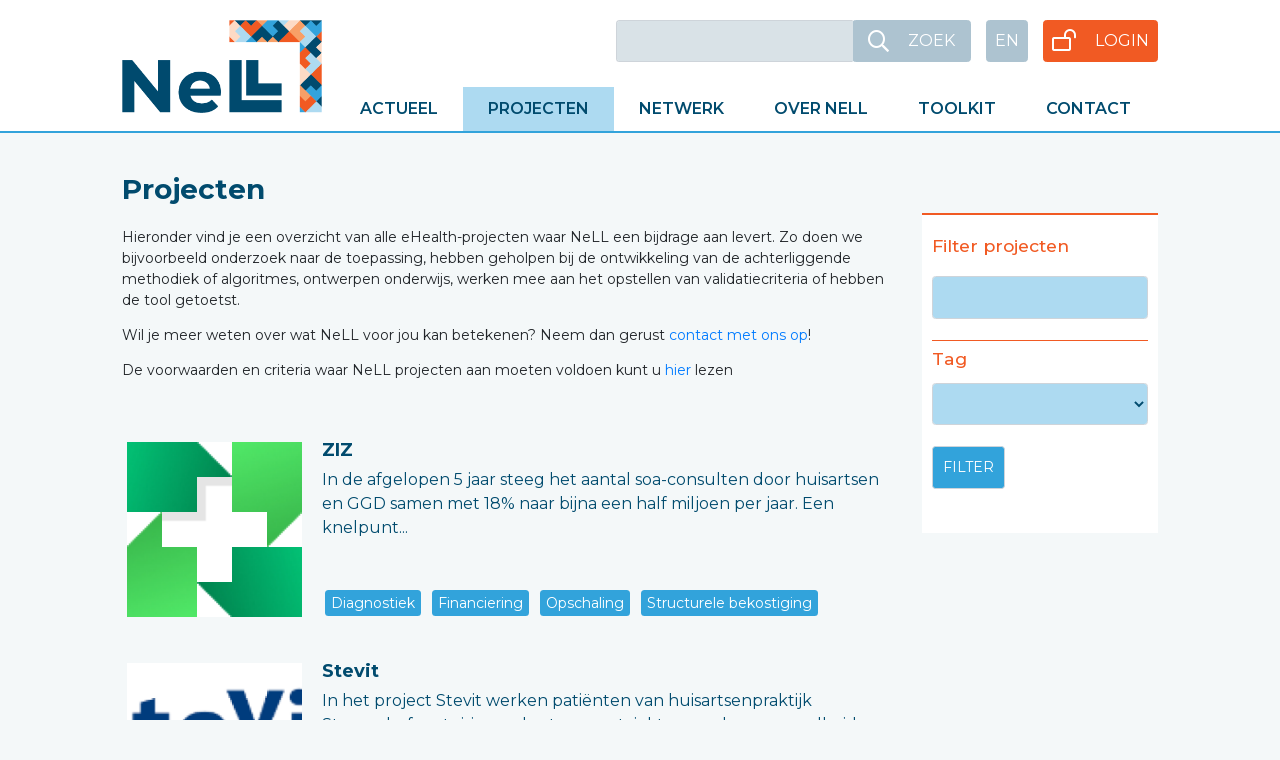

--- FILE ---
content_type: text/html; charset=UTF-8
request_url: https://www.nell.eu/projecten?focuspoint=Preventie%20en%20Leefstijl&page=3
body_size: 8645
content:
<!DOCTYPE html>
<html>
<head>
    <meta charset="utf-8">
    <meta name="viewport" content="width=device-width, initial-scale=1, shrink-to-fit=no">
    <title>NeLL - Projecten</title>

            <meta name="description" content="Bij het National eHealth Living Lab (NeLL) vinden patiënten, zorgverleners, consumenten, ondernemers, studenten, start-ups, scale-ups, organisaties en instellingen elkaar om samen van een eHealth-idee een succesvol, waardevol en relevant product te maken. Wij zijn NeLL en wij werken aan de zorg van morgen."/>
<link rel="canonical" href="https://nell.eu/" />
<meta property="og:locale" content="nl_NL" />
<meta property="og:type" content="website" />
<meta property="og:title" content="National eHealth Living Lab | Welkom bij NeLL" />
<meta property="og:description" content="Bij het National eHealth Living Lab (NeLL) vinden patiënten, zorgverleners, consumenten, ondernemers, studenten, start-ups, scale-ups, organisaties en instellingen elkaar om samen van een eHealth-idee een succesvol, waardevol en relevant product te maken. Wij zijn NeLL en wij werken aan de zorg van morgen." />
<meta property="og:url" content="https://nell.eu/" />
<meta property="og:site_name" content="NeLL" />
<meta name="twitter:card" content="summary_large_image" />
<meta name="twitter:description" content="Bij het National eHealth Living Lab (NeLL) vinden patiënten, zorgverleners, consumenten, ondernemers, studenten, start-ups, scale-ups, organisaties en instellingen elkaar om samen van een eHealth-idee een succesvol, waardevol en relevant product te maken. Wij zijn NeLL en wij werken aan de zorg van morgen." />
<meta name="twitter:title" content="National eHealth Living Lab | Welkom bij NeLL" />


<link rel="icon" href="/assets/image/icons/cropped-favicon-32x32.png" sizes="32x32" />
<link rel="icon" href="/assets/image/icons/cropped-favicon-192x192.png" sizes="192x192" />
<link rel="apple-touch-icon-precomposed" href="/assets/image/icons/cropped-favicon-180x180.png" />
<meta name="msapplication-TileImage" content="/assets/image/icons/cropped-favicon-270x270.png" />    
    <link rel="stylesheet" href="https://maxcdn.bootstrapcdn.com/bootstrap/4.0.0/css/bootstrap.min.css"
          integrity="sha384-Gn5384xqQ1aoWXA+058RXPxPg6fy4IWvTNh0E263XmFcJlSAwiGgFAW/dAiS6JXm" crossorigin="anonymous">
    <link rel="stylesheet" href="https://cdnjs.cloudflare.com/ajax/libs/hamburgers/1.1.3/hamburgers.min.css">
    <link rel="stylesheet" href="/assets/plugin/fontawesome-pro-5.6.3-web/css/all.min.css">
    <link rel="stylesheet"
          href="//fonts.googleapis.com/css?family=Montserrat:100,100i,200,200i,300,300i,400,400i,500,500i,600,600i,700,700i,800,800i,900,900i">
    <link rel="stylesheet" href="https://cdn.jsdelivr.net/npm/slick-carousel@1.8.1/slick/slick.css"/>
    <link rel="stylesheet" href="/assets/plugin/oembed/oembed.css">

    
    <link rel="stylesheet" href="/assets/css/styles.css?version=2.0.6">

        <link rel="stylesheet" href="/assets/css/project.css?version=2.0.6">

    <link rel="stylesheet" href="/assets/css/mobile.css?version=2.0.6">
</head>
<body>


    <header>
    <div class="container-fluid">
        <div class="row header-desktop">
            <div class="col-md-2 offset-md-1 logo-w">
                <a href="/">
                    <img src="/assets/image/logo-top.png" alt="nell logo">
                </a>
            </div>

            <div class="col-md-8">
                <div class="row">
                    <div class="offset-md-4 col-md-8 top-tools">
                        <div class="header-tools-wrapper">
                            <form method="GET" action="/search">
                                <div class="input-group search ">
                                    <input type="text" class="form-control" name="q" aria-label="Keywords"
                                           aria-describedby="search-btn" value="">
                                    <div class="input-group-append">
                                        <button class="input-group-text btn-d" type="submit" id="search-btn">
                                            <i class="far fa-lg fa-search"></i><span>&nbsp;Zoek</span>
                                        </button>
                                    </div>
                                </div>
                            </form>

                            <a href="/english"
                               class="btn btn-d lang-btn">EN</a>
                                                            <a title="Log in" href="/member/login"
                                   class="btn btn-d login-btn">
                                    <i class="far fa-lock-open fa-lg"></i><span>&nbsp;Login</span>
                                </a>
                                                    </div>
                    </div>
                    <div class="col-md-12">
                        <nav>
                            <ul class="main">
                                                                                                                                            <li class="no-sub " data-slug="actueel">
                                        <a href="/actueel"
                                           class="">Actueel</a>
                                                                            </li>
                                                                                                                                            <li class="no-sub active-perma" data-slug="projecten">
                                        <a href="/projecten"
                                           class="active-perma">Projecten</a>
                                                                            </li>
                                                                                                                                            <li class="no-sub " data-slug="netwerk">
                                        <a href="/netwerk"
                                           class="">Netwerk</a>
                                                                            </li>
                                                                                                                                            <li class="has-sub " data-slug="over-nell">
                                        <a href="/over-nell"
                                           class="">Over NeLL</a>
                                                                                    <span></span>
                                                                            </li>
                                                                                                                                            <li class="no-sub " data-slug="ontwikkeling-optimalisatie">
                                        <a href="/ontwikkeling-optimalisatie"
                                           class="">Toolkit</a>
                                                                            </li>
                                                                                                                                            <li class="has-sub " data-slug="contact">
                                        <a href="/contact"
                                           class="">Contact</a>
                                                                                    <span></span>
                                                                            </li>
                                                            </ul>
                        </nav>
                    </div>
                </div>
            </div>
        </div>

        <div class="row header-mobile">
            <div class="col-md-4 col-sm-4">
                <a href="/" class="logo">
                    <img src="/assets/image/logo-top.png" alt="nell logo">
                </a>
            </div>

            <div class="col-md-8 col-sm-8">
                <ul>
                    <li><a href="/english" class="btn lang-btn fw-600">EN</a></li>
                    <li>
                        <button class="hamburger hamburger--collapse" type="button">
                            <span class="hamburger-box">
                                <span class="hamburger-inner"></span>
                            </span>
                        </button>
                    </li>
                </ul>
            </div>
        </div>
        <div class="row navigation">
            <div class="col-md-12">
                <nav>
                    <ul class="main">
                                                    <li class="extra-btn">
                                <a class="login" href="/member/login">
                                    <i class="far fa-lock-open fa-lg "></i><span>&nbsp;Login</span>
                                </a>
                            </li>
                        
                        <hr class="bg-lite-blue">

                                                                                                                                        <li class="no-sub " data-slug="actueel">
                                <a href="/actueel"
                                   class="no-sub ">Actueel</a>
                                                                                            </li>
                                                                                                                                        <li class="no-sub active-perma" data-slug="projecten">
                                <a href="/projecten"
                                   class="no-sub active-perma">Projecten</a>
                                                                                            </li>
                                                                                                                                        <li class="no-sub " data-slug="netwerk">
                                <a href="/netwerk"
                                   class="no-sub ">Netwerk</a>
                                                                                            </li>
                                                                                                                                        <li class="has-sub " data-slug="over-nell">
                                <a href="/over-nell"
                                   class="has-sub ">Over NeLL</a>
                                &nbsp&nbsp&nbsp<i
                                        class="fas fa-angle-down sub-arrow-down"></i>                                                                    <ul class="has-sub-wrapper slug-over-nell">
                                                                                    <li>
                                                <a class="txt-blue"
                                                   href="/over-nell/partners-van-nell">
                                                    <i class="fal fa-lg fa-angle-right"></i>&nbsp;&nbsp;&nbsp;Partners van NeLL
                                                </a>
                                            </li>
                                                                                    <li>
                                                <a class="txt-blue"
                                                   href="/over-nell/nell-hubs">
                                                    <i class="fal fa-lg fa-angle-right"></i>&nbsp;&nbsp;&nbsp;NeLL Hubs
                                                </a>
                                            </li>
                                                                                    <li>
                                                <a class="txt-blue"
                                                   href="/over-nell/nell-compatible">
                                                    <i class="fal fa-lg fa-angle-right"></i>&nbsp;&nbsp;&nbsp;NeLL Compatible
                                                </a>
                                            </li>
                                                                                    <li>
                                                <a class="txt-blue"
                                                   href="/over-nell/woordenlijst-and-definities">
                                                    <i class="fal fa-lg fa-angle-right"></i>&nbsp;&nbsp;&nbsp;Woordenlijst &amp; definities
                                                </a>
                                            </li>
                                                                                    <li>
                                                <a class="txt-blue"
                                                   href="/over-nell/publicaties">
                                                    <i class="fal fa-lg fa-angle-right"></i>&nbsp;&nbsp;&nbsp;Publicaties
                                                </a>
                                            </li>
                                                                            </ul>
                                                            </li>
                                                                                                                                        <li class="no-sub " data-slug="ontwikkeling-optimalisatie">
                                <a href="/ontwikkeling-optimalisatie"
                                   class="no-sub ">Toolkit</a>
                                                                                            </li>
                                                                                                                                        <li class="has-sub " data-slug="contact">
                                <a href="/contact"
                                   class="has-sub ">Contact</a>
                                &nbsp&nbsp&nbsp<i
                                        class="fas fa-angle-down sub-arrow-down"></i>                                                                    <ul class="has-sub-wrapper slug-contact">
                                                                                    <li>
                                                <a class="txt-blue"
                                                   href="/contact/werken-bij">
                                                    <i class="fal fa-lg fa-angle-right"></i>&nbsp;&nbsp;&nbsp;Werken bij
                                                </a>
                                            </li>
                                                                                    <li>
                                                <a class="txt-blue"
                                                   href="/contact/nell-team">
                                                    <i class="fal fa-lg fa-angle-right"></i>&nbsp;&nbsp;&nbsp;NeLL Team
                                                </a>
                                            </li>
                                                                                    <li>
                                                <a class="txt-blue"
                                                   href="/contact/nell-bestuur">
                                                    <i class="fal fa-lg fa-angle-right"></i>&nbsp;&nbsp;&nbsp;NeLL Bestuur
                                                </a>
                                            </li>
                                                                            </ul>
                                                            </li>
                                            </ul>
                </nav>
            </div>
        </div>
    </div>
</header>

<div class="sub-main">
    <div class="nav-submain">
        <div class="container">
            <div class="row">
                <div class="col-md-9 offset-md-3">
                                            <div class="row row-submenu over-nell-sub">
                                                            <div class="col-md-4 submenu">
                                    <a class="txt-blue" href="/over-nell/partners-van-nell">
                                        <i class="fal fa-lg fa-angle-right"></i>&nbsp;&nbsp;&nbsp;Partners van NeLL
                                    </a>
                                </div>
                                                            <div class="col-md-4 submenu">
                                    <a class="txt-blue" href="/over-nell/nell-hubs">
                                        <i class="fal fa-lg fa-angle-right"></i>&nbsp;&nbsp;&nbsp;NeLL Hubs
                                    </a>
                                </div>
                                                            <div class="col-md-4 submenu">
                                    <a class="txt-blue" href="/over-nell/nell-compatible">
                                        <i class="fal fa-lg fa-angle-right"></i>&nbsp;&nbsp;&nbsp;NeLL Compatible
                                    </a>
                                </div>
                                                            <div class="col-md-4 submenu">
                                    <a class="txt-blue" href="/over-nell/woordenlijst-and-definities">
                                        <i class="fal fa-lg fa-angle-right"></i>&nbsp;&nbsp;&nbsp;Woordenlijst &amp; definities
                                    </a>
                                </div>
                                                            <div class="col-md-4 submenu">
                                    <a class="txt-blue" href="/over-nell/publicaties">
                                        <i class="fal fa-lg fa-angle-right"></i>&nbsp;&nbsp;&nbsp;Publicaties
                                    </a>
                                </div>
                                                    </div>
                                            <div class="row row-submenu contact-sub">
                                                            <div class="col-md-4 submenu">
                                    <a class="txt-blue" href="/contact/werken-bij">
                                        <i class="fal fa-lg fa-angle-right"></i>&nbsp;&nbsp;&nbsp;Werken bij
                                    </a>
                                </div>
                                                            <div class="col-md-4 submenu">
                                    <a class="txt-blue" href="/contact/nell-team">
                                        <i class="fal fa-lg fa-angle-right"></i>&nbsp;&nbsp;&nbsp;NeLL Team
                                    </a>
                                </div>
                                                            <div class="col-md-4 submenu">
                                    <a class="txt-blue" href="/contact/nell-bestuur">
                                        <i class="fal fa-lg fa-angle-right"></i>&nbsp;&nbsp;&nbsp;NeLL Bestuur
                                    </a>
                                </div>
                                                    </div>
                                    </div>
            </div>

        </div>
    </div>
</div>

<div class="header-gap"></div>


<div class="wrapper ">
    
    <section class="container-fluid project">
        <div class="row pt-5">
            <div class="col-12 col-lg-10 offset-lg-1">
                <div class="row">
                    <div class="col-12">
                        <h2 class="fw-700 txt-blue">Projecten</h2>
                    </div>
                    <div class="col-12 col-md-9">
                        <p><p>Hieronder vind je een overzicht van alle eHealth-projecten waar NeLL een bijdrage aan levert. Zo doen we bijvoorbeeld onderzoek naar de toepassing, hebben geholpen bij de ontwikkeling van de achterliggende methodiek of algoritmes, ontwerpen onderwijs, werken mee aan het opstellen van validatiecriteria of hebben de tool getoetst.</p>

<p>Wil je meer weten over wat NeLL voor jou kan betekenen? Neem dan gerust <a href="mailto:info@nell.eu">contact met ons op</a>!</p>

<p>De voorwaarden en criteria waar NeLL projecten aan moeten voldoen kunt u <a href="https://nell.eu/voorwaarden-nell-projecten">hier</a> lezen</p>

<p>&nbsp;</p></p>
                        



							<div class="col-md-12 project-item mt-4 linkify i items" data-href="/projecten/ziz">
			<div class="row project-row div-link box-animation link-item" data-href="/projecten/ziz">
				<div class="col-12 col-md-auto project-small">
					<img class="no-hover-scale" src="https://www.nell.eu/media/cache/thumbnail_185/ziz-ec585818512f49fd5fe83c8fc8344e4c.png" alt="ziz">
				</div>
				<div class="col project-text-right d-flex flex-column justify-content-between" style="width: 300px">
					<div>
						<h4 class="txt-blue fw-700 mt-3 mt-md-0">ZIZ</h4>
						<p class="project-text txt-blue fw-400 d-none d-lg-inline-block">In de afgelopen 5 jaar steeg het aantal soa-consulten door huisartsen en GGD samen met 18% naar bijna een half miljoen per jaar. Een knelpunt...</p>
					</div>
					<div class="d-inline-block">
																					<a href="/tag?previous=projects&amp;q=Diagnostiek" class="badge tag">Diagnostiek</a>
															<a href="/tag?previous=projects&amp;q=Financiering" class="badge tag">Financiering</a>
															<a href="/tag?previous=projects&amp;q=Opschaling" class="badge tag">Opschaling</a>
															<a href="/tag?previous=projects&amp;q=Structurele%20bekostiging" class="badge tag">Structurele bekostiging</a>
																		</div>
				</div>
			</div>
					</div>

							<div class="col-md-12 project-item mt-4 linkify i items" data-href="/projecten/stevit">
			<div class="row project-row div-link box-animation link-item" data-href="/projecten/stevit">
				<div class="col-12 col-md-auto project-small">
					<img class="no-hover-scale" src="https://www.nell.eu/media/cache/thumbnail_185/stevit-89e46ac91f83204492f4f6edc4d36a60.png" alt="stevit">
				</div>
				<div class="col project-text-right d-flex flex-column justify-content-between" style="width: 300px">
					<div>
						<h4 class="txt-blue fw-700 mt-3 mt-md-0">Stevit</h4>
						<p class="project-text txt-blue fw-400 d-none d-lg-inline-block">In het project Stevit werken pati&euml;nten van huisartsenpraktijk Stevenshof met risico op hart- en vaatziekten aan hun gezondheid met behulp...</p>
					</div>
					<div class="d-inline-block">
																					<a href="/tag?previous=projects&amp;q=Preventie" class="badge tag">Preventie</a>
															<a href="/tag?previous=projects&amp;q=Eerste%20Lijn" class="badge tag">Eerste lijn</a>
															<a href="/tag?previous=projects&amp;q=Zelfmeting" class="badge tag">Zelfmeting</a>
															<a href="/tag?previous=projects&amp;q=Preventieve%20gedragsverandering" class="badge tag">Preventieve gedragsverandering</a>
															<a href="/tag?previous=projects&amp;q=Zelfmanagement" class="badge tag">Zelfmanagement</a>
																		</div>
				</div>
			</div>
					</div>

							<div class="col-md-12 project-item mt-4 linkify i items" data-href="/projecten/gamebus">
			<div class="row project-row div-link box-animation link-item" data-href="/projecten/gamebus">
				<div class="col-12 col-md-auto project-small">
					<img class="no-hover-scale" src="https://www.nell.eu/media/cache/thumbnail_185/gamebus-f7ccc07de8869c5ccc64f459d2729f87.png" alt="gamebus">
				</div>
				<div class="col project-text-right d-flex flex-column justify-content-between" style="width: 300px">
					<div>
						<h4 class="txt-blue fw-700 mt-3 mt-md-0">GameBus</h4>
						<p class="project-text txt-blue fw-400 d-none d-lg-inline-block">Why? The European population is aging. Moreover, family and friend circles are compromised by the busy schedules of working citizens. It is already...</p>
					</div>
					<div class="d-inline-block">
																					<a href="/tag?previous=projects&amp;q=Preventie" class="badge tag">Preventie</a>
															<a href="/tag?previous=projects&amp;q=Gezondheid" class="badge tag">Gezondheid</a>
															<a href="/tag?previous=projects&amp;q=Chronische%20ziekte" class="badge tag">Chronische ziekte</a>
																		</div>
				</div>
			</div>
					</div>

							<div class="col-md-12 project-item mt-4 linkify i items" data-href="/projecten/de-stopcoach">
			<div class="row project-row div-link box-animation link-item" data-href="/projecten/de-stopcoach">
				<div class="col-12 col-md-auto project-small">
					<img class="no-hover-scale" src="https://www.nell.eu/media/cache/thumbnail_185/de-stopcoach-d65dfe6f5f130aa0b09c9e30f022b317.png" alt="de-stopcoach">
				</div>
				<div class="col project-text-right d-flex flex-column justify-content-between" style="width: 300px">
					<div>
						<h4 class="txt-blue fw-700 mt-3 mt-md-0">De Stopcoach</h4>
						<p class="project-text txt-blue fw-400 d-none d-lg-inline-block">Achtergrond

Een op de vier mensen met een lage opleiding rookt (26,2%)&nbsp;en dit aantal daalt nauwelijks. Uit onderzoek weten we dat deze...</p>
					</div>
					<div class="d-inline-block">
																					<a href="/tag?previous=projects&amp;q=Gezondheid" class="badge tag">Gezondheid</a>
															<a href="/tag?previous=projects&amp;q=Leefstijl" class="badge tag">Leefstijl</a>
															<a href="/tag?previous=projects&amp;q=Beperkte%20gezondheidsvaardigheden" class="badge tag">Beperkte gezondheidsvaardigheden</a>
															<a href="/tag?previous=projects&amp;q=Preventieve%20gedragsverandering" class="badge tag">Preventieve gedragsverandering</a>
																		</div>
				</div>
			</div>
					</div>

							<div class="col-md-12 project-item mt-4 linkify i items" data-href="/projecten/miguide">
			<div class="row project-row div-link box-animation link-item" data-href="/projecten/miguide">
				<div class="col-12 col-md-auto project-small">
					<img class="no-hover-scale" src="https://www.nell.eu/media/cache/thumbnail_185/miguide-f3d40619936f0c1f12c8f8276bdd1f81.png" alt="miguide">
				</div>
				<div class="col project-text-right d-flex flex-column justify-content-between" style="width: 300px">
					<div>
						<h4 class="txt-blue fw-700 mt-3 mt-md-0">MiGuide</h4>
						<p class="project-text txt-blue fw-400 d-none d-lg-inline-block">Meer dan 1 miljoen Nederlanders hebben diabetes, waarvan 90% diabetes type 2. Verschillende studies tonen aan dat leefstijl een belangrijke rol...</p>
					</div>
					<div class="d-inline-block">
																					<a href="/tag?previous=projects&amp;q=Preventie" class="badge tag">Preventie</a>
															<a href="/tag?previous=projects&amp;q=Gezondheid" class="badge tag">Gezondheid</a>
															<a href="/tag?previous=projects&amp;q=Leefstijl" class="badge tag">Leefstijl</a>
															<a href="/tag?previous=projects&amp;q=Chronische%20ziekte" class="badge tag">Chronische ziekte</a>
															<a href="/tag?previous=projects&amp;q=Zelfmanagement" class="badge tag">Zelfmanagement</a>
															<a href="/tag?previous=projects&amp;q=Implementatie" class="badge tag">Implementatie</a>
															<a href="/tag?previous=projects&amp;q=Evaluatie" class="badge tag">Evaluatie</a>
																		</div>
				</div>
			</div>
							<div class="row">
					<div class="col-12 col-md-auto project-small"></div>
					<div class="col">
						
    <ul class="pagination">
                    <li class="page-item">
                <a rel="prev" href="/projecten?focuspoint=Preventie%20en%20Leefstijl&amp;page=2" class="page-link">
                    <svg width="16" height="14" viewBox="0 0 16 14" fill="none" xmlns="http://www.w3.org/2000/svg">
                        <path d="M0.863281 7.63672C0.652344 7.42578 0.652344 7.10938 0.863281 6.89844L6.48828 0.710938C6.69922 0.464844 7.05078 0.464844 7.26172 0.675781C7.50781 0.886719 7.50781 1.23828 7.29688 1.44922L2.55078 6.6875H15.3125C15.6289 6.6875 15.875 6.96875 15.875 7.25C15.875 7.56641 15.6289 7.8125 15.3125 7.8125H2.55078L7.29688 13.0859C7.50781 13.2969 7.50781 13.6484 7.26172 13.8594C7.15625 13.9648 7.01562 14 6.875 14C6.73438 14 6.59375 13.9648 6.48828 13.8242L0.863281 7.63672Z"
                              fill="#004A6E"/>
                    </svg>

                </a>
            </li>
        
        
                                    <li class="page-item">
                    <a href="/projecten?focuspoint=Preventie%20en%20Leefstijl&amp;page=1" class="page-link">1</a>
                </li>
            
                                    <li class="page-item">
                    <a href="/projecten?focuspoint=Preventie%20en%20Leefstijl&amp;page=2" class="page-link">2</a>
                </li>
            
                                    <li class="active page-item">
                    <span class="page-link">3</span>
                </li>
            
                                    <li class="page-item">
                    <a href="/projecten?focuspoint=Preventie%20en%20Leefstijl&amp;page=4" class="page-link">4</a>
                </li>
            
                                    <li class="page-item">
                    <a href="/projecten?focuspoint=Preventie%20en%20Leefstijl&amp;page=5" class="page-link">5</a>
                </li>
            
        
                                                        <li class="page-item">
                        <a href="/projecten?focuspoint=Preventie%20en%20Leefstijl&amp;page=6" class="page-link">6</a>
                    </li>
                                        <li class="page-item">
                <a href="/projecten?focuspoint=Preventie%20en%20Leefstijl&amp;page=7" class="page-link">7</a>
            </li>
        
                    <li class="page-item">
                <a rel="next" class="page-link" href="/projecten?focuspoint=Preventie%20en%20Leefstijl&amp;page=4">
                    <svg width="16" height="14" viewBox="0 0 16 14" fill="none" xmlns="http://www.w3.org/2000/svg">
                        <path d="M15.1367 7.63672C15.3477 7.42578 15.3477 7.10938 15.1367 6.89844L9.51172 0.710938C9.30078 0.464844 8.94922 0.464844 8.73828 0.675781C8.49219 0.886719 8.49219 1.23828 8.70312 1.44922L13.4492 6.6875H0.6875C0.371094 6.6875 0.125 6.96875 0.125 7.25C0.125 7.56641 0.371094 7.8125 0.6875 7.8125H13.4492L8.70312 13.0859C8.49219 13.2969 8.49219 13.6484 8.73828 13.8594C8.84375 13.9648 8.98438 14 9.125 14C9.26562 14 9.40625 13.9648 9.51172 13.8242L15.1367 7.63672Z"
                              fill="#004A6E"/>
                    </svg>
                </a>
            </li>
            </ul>

					</div>
				</div>
					</div>

	                    </div>
                    <div class="col-12 col-md-3 filter">
                        <div class="filter-wrapper project-filter orange double bg-white mb-5">
                            <div class="relative mb-3">
                                <h5 class="txt-orange">Filter projecten</h5>
                                <form action="" method="get">
                                    <div class="input-group">
                                        <input type="text" class="form-control bg-sky" name="keyword" value="">
                                    </div>
                                    <div class="orange my-4">
                                        <h5 class="txt-orange mt-2 mb-3">Tag</h5>
                                        <select name="tag" id="tag-select" class="form-control">
                                            <option value=""></option>
                                                                                            <option value="Active monitoring" >Active monitoring</option>
                                                                                            <option value="AI/ AR/ VR" >AI/ AR/ VR</option>
                                                                                            <option value="Behandeling" >Behandeling</option>
                                                                                            <option value="Beperkte gezondheidsvaardigheden" >Beperkte gezondheidsvaardigheden</option>
                                                                                            <option value="Beslisondersteuning" >Beslisondersteuning</option>
                                                                                            <option value="Chronische ziekte" >Chronische ziekte</option>
                                                                                            <option value="Communicatie" >Communicatie</option>
                                                                                            <option value="Derde Lijn" >Derde Lijn</option>
                                                                                            <option value="Diagnostiek" >Diagnostiek</option>
                                                                                            <option value="Eerste Lijn" >Eerste Lijn</option>
                                                                                            <option value="Effectiviteit" >Effectiviteit</option>
                                                                                            <option value="eLaw" >eLaw</option>
                                                                                            <option value="Ethiek" >Ethiek</option>
                                                                                            <option value="Evaluatie" >Evaluatie</option>
                                                                                            <option value="Evaluatie" >Evaluatie</option>
                                                                                            <option value="Financiering" >Financiering</option>
                                                                                            <option value="Gezondheid" >Gezondheid</option>
                                                                                            <option value="Implementatie" >Implementatie</option>
                                                                                            <option value="Informatieverstrekking" >Informatieverstrekking</option>
                                                                                            <option value="Informeren" >Informeren</option>
                                                                                            <option value="Kinderen" >Kinderen</option>
                                                                                            <option value="Laaggeletterdheid" >Laaggeletterdheid</option>
                                                                                            <option value="Leefstijl" >Leefstijl</option>
                                                                                            <option value="Nulde lijn" >Nulde lijn</option>
                                                                                            <option value="Onderwijs" >Onderwijs</option>
                                                                                            <option value="Opschaling" >Opschaling</option>
                                                                                            <option value="Ouderen" >Ouderen</option>
                                                                                            <option value="Preventie" >Preventie</option>
                                                                                            <option value="Preventieve gedragsverandering" >Preventieve gedragsverandering</option>
                                                                                            <option value="Simple monitoring" >Simple monitoring</option>
                                                                                            <option value="Structurele bekostiging" >Structurele bekostiging</option>
                                                                                            <option value="Telemonitoring" >Telemonitoring</option>
                                                                                            <option value="Toegankelijkheid" >Toegankelijkheid</option>
                                                                                            <option value="Tweede Lijn" >Tweede Lijn</option>
                                                                                            <option value="Validatie" >Validatie</option>
                                                                                            <option value="Volwassenen" >Volwassenen</option>
                                                                                            <option value="Zelfmanagement" >Zelfmanagement</option>
                                                                                            <option value="Zelfmeting" >Zelfmeting</option>
                                                                                            <option value="Ziekte" >Ziekte</option>
                                                                                    </select>
                                    </div>
                                    <button class="input-group-text bg-sky mt-3" type="submit">FILTER</button>
                                </form>
                            </div>
                        </div>
                    </div>
                </div>
            </div>
        </div>
    </section>

                        
                                    







</div>

<div class="modal newOrganisation fade" id="newOrganisationModal" tabindex="-1" role="dialog" aria-labelledby="newOrganisationModal" aria-hidden="true">
    <div class="modal-dialog" role="document">
        <div class="modal-content">
            <div class="modal-header">
                <button type="button" class="close" data-dismiss="modal" aria-label="Close">
                    <span aria-hidden="true">&times;</span>
                </button>
            </div>
            <div class="modal-body partnerform"></div>
        </div>
    </div>
</div>
<div class="modal fade" id="presentationModal" tabindex="-1" aria-labelledby="presentationModalLabel" aria-hidden="true">
	<div class="modal-dialog modal-lg">
		<div class="modal-content">
			<div class="modal-header">
				<h5 class="modal-title txt-blue" id="presentationModalLabel"></h5>
				<button type="button" class="close" data-dismiss="modal" aria-label="Close"><span aria-hidden="true">&times;</span></button>
			</div>
			<div class="modal-body txt-blu">
			</div>
		</div>
	</div>
</div>
    

<footer class="short-page mt-auto">
    <div class="container">
        <div class="row desktop">

            <div class="col-lg-11 col-md-12 social">
                <ul>
                    <li><a href="https://www.instagram.com/nationalehealthlivinglab/" target="_blank" class="btn btn-white"><i class="fab fa-lg fa-instagram"></i></a></li>
                    <li><a href="https://www.facebook.com/ehealthlivinglab" target="_blank" class="btn btn-white"><i class="fab fa-lg fa-facebook-f"></i></a></li>
                    <li><a href="https://linkedin.com/showcase/world-ehealth-living-lab-well" target="_blank" class="btn btn-white"><i class="fab fa-lg fa-linkedin-in"></i></a></li>
                    <li><a href="https://twitter.com/nell_2018" target="_blank" class="btn btn-white"><i class="fab fa-lg fa-twitter"></i></a></li>
                    <li><a href="mailto:info@nell.eu" class="btn btn-white"><i class="far fa-lg fa-envelope"></i></a></li>
                                                    <li class="d-none"><a href="/login" class="btn btn-login"><i class="fal fa-lg fa-lock"></i> Login</a></li>
                                        </ul>
            </div>

            <div class="col-lg-12"></div>

            <div class="col-lg-3 col-md-4 logo-w">
                <a href="/">
                    <img src="/assets/image/logo-footer.png" alt="nell logo">
                </a>
            </div>

            <div class="col-lg-8 col-md-8 footer-sitemap">
                <div class="row">
                    <div class="col-lg-3 col-md-6">
                        <h5><a href="/over-nell">over NeLL</a></h5>
                    </div>
                    <div class="col-lg-3 col-md-6">
                        <h5><a href="/projecten">Projecten</a></h5>
                   </div>
                    <div class="col-lg-3 col-md-6">
                        <h5><a href="/contact/werken-bij">Werken bij</a></h5>
                    </div>
                    <div class="col-lg-3 col-md-6">
                        <h5>Contact</h5>
                        <ul>
                            <li><a href="mailto:info@nell.eu">info@nell.eu</a></li>
                            <li><a href="callto:"></a></li>
                            <li><br></li>
                            <li><a href="/privacy">Privacy Policy</a></li>
                            <li><a href="javascript:;">© NeLL</a></li>
                        </ul>
                    </div>
                </div>
            </div>

        </div>

        <div class="row mobile">
            <div class="col-md-3 col-sm-3 logo-w">
                <a href="/">
                    <img src="/assets/image/logo-footer.png" alt="nell logo">
                </a>
            </div>
            <div class="col-md-9 col-sm-9">
                <div class="row">
                    <div class="col-md-12">
                        <ul class="pt-3">
                                                            <li>
                                    <a href="/actueel">Actueel</a>
                                </li>
                                                            <li>
                                    <a href="/projecten">Projecten</a>
                                </li>
                                                            <li>
                                    <a href="/netwerk">Netwerk</a>
                                </li>
                                                            <li>
                                    <a href="/over-nell">Over NeLL</a>
                                </li>
                                                            <li>
                                    <a href="/ontwikkeling-optimalisatie">Toolkit</a>
                                </li>
                                                            <li>
                                    <a href="/contact">Contact</a>
                                </li>
                                                    </ul>
                    </div>
                </div>

                <div class="row">
                    <div class="col-md-12 mt-3">
                        <ul class="pt-3">
                            <li>
                                <a href="/disclaimer">Disclaimer</a>
                            </li>
                            <!--
                            <li>
                                    <a href="/unsubscribe">Unsubscribe</a>
                            </li>
                            -->
                        </ul>
                    </div>
                </div>
            </div>
        </div>
    </div>
</footer>

<script src="https://ajax.googleapis.com/ajax/libs/jquery/3.3.1/jquery.min.js"></script>
<script src="https://cdnjs.cloudflare.com/ajax/libs/popper.js/1.12.9/umd/popper.min.js"
        integrity="sha384-ApNbgh9B+Y1QKtv3Rn7W3mgPxhU9K/ScQsAP7hUibX39j7fakFPskvXusvfa0b4Q"
        crossorigin="anonymous"></script>
<script src="https://maxcdn.bootstrapcdn.com/bootstrap/4.0.0/js/bootstrap.min.js"
        integrity="sha384-JZR6Spejh4U02d8jOt6vLEHfe/JQGiRRSQQxSfFWpi1MquVdAyjUar5+76PVCmYl"
        crossorigin="anonymous"></script>
<script src="https://cdnjs.cloudflare.com/ajax/libs/materialize/1.0.0/js/materialize.min.js"></script>
<script type="text/javascript" src="https://cdn.jsdelivr.net/npm/slick-carousel@1.8.1/slick/slick.min.js"></script>
<script src="/assets/plugin/oembed/oembed.js"></script>
<script src="/assets/scripts/inputShowPwd.js?version=2.0.6"></script>
<script>

    $('.chars-check').each(function () {

        let id = $(this).attr('id');

        let maxLength = $(this).attr('maxlength');

        let pElement = document.createElement('p');

        pElement.className = "txt-blue fw-600 mb-3";
        pElement.style.margin = "10px 0 0 0";

        let maxElement = document.createElement('span');

        maxElement.className = "chars-max";
        maxElement.id = id;

        let countElement = document.createElement('span');

        countElement.className = "chars-count";
        countElement.id = id;

        let slashTxt = document.createTextNode(" / ");
        let charsTxt = document.createTextNode(" karakters");

        pElement.appendChild(countElement);
        pElement.appendChild(slashTxt);
        pElement.appendChild(maxElement);
        pElement.appendChild(charsTxt);

        this.parentNode.appendChild(pElement);

        $('#' + id + '.chars-count')[0].innerText = $('#' + id + '.chars-check')[0].value.length;
        $('#' + id + '.chars-max')[0].innerText = maxLength;

    });

    $('.chars-check').on('input propertychange', function () {

        let id = $(this).attr('id');

        let maxLength = $(this).attr('maxlength');

        $('#' + id + '.chars-count')[0].innerText = $('#' + id + '.chars-check')[0].value.length;
        $('#' + id + '.chars-max')[0].innerText = maxLength;

    });

</script>

<!-- comment -->

<script src="/assets/scripts/jquery.tag-editor.min.js"></script>
<script src="/assets/scripts/functions.js?version=2.0.6"></script>

<!-- Global site tag (gtag.js) - Google Analytics -->
<script async src="https://www.googletagmanager.com/gtag/js?id=UA-142698487-1"></script>
<script>
    window.dataLayer = window.dataLayer || [];

    function gtag() {
        dataLayer.push(arguments);
    }

    gtag('js', new Date());
    gtag('config', 'UA-142698487-1');
</script>
</body>
</html>


--- FILE ---
content_type: text/css
request_url: https://www.nell.eu/assets/css/styles.css?version=2.0.6
body_size: 7430
content:
html, body {
    font-size: 14px;
    font-family: 'Montserrat', sans-serif;

    position: relative;
    min-height: 100vh;
    background-color: #f4f8f9;
    scroll-behavior: smooth;
    
}

body {
    display: flex;
    flex-direction: column;
}

::-ms-clear, ::-ms-reveal {
    display: none;
}

.inputShowPwd > .showEle {
    position: absolute;
    height: 24px;
    width: 24px;
    top: 55%;
    margin-top: -12px;
    right: 6px;
    background-size: 24px 24px;
    z-index: 1;
    cursor: pointer;
    display: block !important;
    font-size: 15pt;
    opacity: 1 !important;
    padding-bottom: -4px;
}


textarea:hover,
textarea:active,
input:active,
textarea:focus,
input:focus,
button:focus,
button:active,
button:hover,
label:focus,
.btn:active,
.btn.active {
    outline: 0px !important;
    -webkit-appearance: none;
}

.mt-8 {
    margin-top: 80px !important;
}

.pl-6 {
    padding-left: 65px !important;
}

.tag-btn {
    color: #fff;
    background-color: #adc2d0;
    padding: 5px 10px;
    display: inline-block;
}

.tag-btn:hover {
    color: #fff;
}

.box-animation {
    cursor: pointer;
    box-shadow: 0px 0px 0px rgba(0, 0, 0, 0.5);
    transition: box-shadow 0.25s;
    overflow: hidden;
}

.box-animation .txt {
    overflow: hidden;
}

.box-animation .txt p {
    color: #014b6e;
    font-weight: 500;

    padding: 0;
    margin-bottom: 0;
    margin-top: 15px;

    top: 200px;
    position: relative;
    transition: all .25s ease-out;
}

.box-animation:hover {
    box-shadow: 0px 0px 30px rgba(0, 0, 0, 0.25);
}

.box-animation:hover .txt p {
    top: 0;
}

.box-animation:hover img:not(.nell-compatible-img):not(.no-hover-scale) {
    transform: scale(1.1);
    transition: transform 0.25s;
}

.fal, .far, .fas {
    vertical-align: middle;
}

a:hover {
    text-decoration: none;
}

/*input, button, a.btn {*/
/*    border: none !important;*/
/*    outline: none !important;*/
/*    box-shadow: none !important;*/
/*}*/

.div-link:hover {
    cursor: pointer;
}

.widthmax {
    width: 80%;
}

.relative {
    position: relative;
}

.fw-400 {
    font-weight: 400;
}

.fw-500 {
    font-weight: 500;
}

.fw-600 {
    font-weight: 600 !important;
}

.fw-700 {
    font-weight: 700 !important;
}

.fw-bold {
    font-weight: bold !important;
}

.txt-orange,
.txt-orange:hover {
    color: #f15a23;
}

.bg-orange {
    background-color: #f15a23;
}

.txt-lite-orange {
    color: #fddac6;
}

.bg-lite-orange {
    background-color: #fddac6;
}

.txt-blue:hover,
.txt-blue {
    color: #014b6e !important;
}

.bg-blue {
    background-color: #014b6e;
}

.txt-sky, .txt-sky > * {
    color: #32a3db !important;
}

.bg-sky {
    background-color: #32a3db;
}

.txt-lite-blue {
    color: #adc2d0 !important;
}

.bg-lite-blue {
    background-color: #adc2d0;
}

.txt-white {
    color: #fff !important;
}

.bg-white {
    background-color: #fff;
}

.txt-pale-blue {
    color: #adc3d0;
}

.bg-pale-blue {
    background-color: #adc3d0;
}

.txt-loadmore-blue {
    color: #addaf1;
}

.bg-loadmore-blue {
    background-color: #addaf1;
}

.txt-red {
    color: #dc3545!important;
}

header {
    z-index: 10785;
    width: 100%;
    min-height: 50px;
    position: fixed;

    padding: 20px 0 0 0;

    border-bottom: 2px solid #32a3db;
    background-color: #ffffff;
}

.btn-padding {
    padding-left: 12px !important;
    padding-right: 12px !important;
}

.navigation,
.header-mobile {
    display: none;
}

.header-desktop {
    display: flex;
}

header .logo-w a {
    display: block;
}

header .logo-w img {
    width: 200px;
}

header.logo-scrolled .logo-w img {
    width: 100px;

    position: absolute;
    bottom: 10px;
}

header.logo-scrolled .logo-w a {
    text-align: center;
}

header .top-tools form {
    display: inline-flex;
}

header .search {
    width: 355px;
    display: inline-flex;
}

header .search.logged {
    width: 335px;
}

header .search input[type=text] {
    color: #fff;
    background-color: #d9e2e7;
    border-right-color: #d9e2e7;
}

header .btn-d {
    color: #fff;
    padding: 8px;
    font-size: 16px;
    text-transform: uppercase;
}

header .btn-mn {

    background-color: #014b6e !important;
    min-width: 40px;
    text-align: center

}

header .btn-mn i {

    width: 100%;

}

header .search #search-btn {
    border-radius: .25rem;
    border-color: #adc3d0;
    background-color: #adc3d0;
    padding: 8px 15px !important;
}

header .search i.far {
    color: #fff;
    padding-right: 15px;
}

header .search:hover input[type=text] {
    background-color: #addaf1;
}

header .search:hover #search-btn {
    cursor: pointer;
    background-color: #32a3db;
}

.header-tools-wrapper {
    display: flex;
    float: right;
}

.search-main button {
    cursor: pointer;
}

header .lang-btn {
    border-color: #adc3d0;
    background-color: #adc3d0;
    display: inline-flex;

    margin-left: 15px;
}

header .lang-btn:hover {
    background-color: #32a3db
}

header .login-btn {
    border-color: #f15a23;
    background-color: #f15a23;
    display: inline-flex;

    margin-left: 15px;
}

header .login-btn i.far {
    color: #fff;
    margin-top: 4px;
    padding-right: 15px;
}

header .header-desktop nav {
    width: 100%;
    margin-top: 25px;
}

header .header-desktop nav ul.main {
    padding-left: 0;
    margin-top: 20px;
    display: flex;
    list-style-type: none;
    margin-bottom: 0;

    position: relative;
}

header .header-desktop nav ul.main > li {
    float: left;
    position: relative;
}

header .header-desktop nav ul.main > li.active span,
header .header-desktop nav ul.main > li:hover span {
    width: 100%;
    height: 2px;
    bottom: -2px;
    position: absolute;
    border-bottom: 2px solid #addaf1;
}

header .header_logged-in-as {
    text-align: right;
    white-space: nowrap;
    overflow: hidden;
    text-overflow: ellipsis;
}

.sub-main {
    width: 100%;
    position: fixed;

    z-index: 99999;
    /*margin-top: 130px;*/

    display: none;
}

.sub-main.logo-scrolled {
    margin-top: 91px !important;
}

.nav-submain {
    width: 100%;
    min-height: 150px;
    background-color: #addaf1;
    border-bottom: 2px solid #32a3db;
}

.nav-submain .submenu {
    padding-top: 20px;
}

.nav-submain .submenu a {
    font-size: 18px;
    font-weight: 600;
    display: block;
}

header nav ul.main li a {
    color: #014b6e;
    display: block;
    text-transform: uppercase;
    font-size: 16px;
    font-weight: 600;

    padding: 10px 25px;
}

header nav ul.main li a.active-perma,
header nav ul.main li a.active,
header nav ul.main li a:hover {
    color: #014b6e;
    background-color: #addaf1;
}


.bg-orange.bg-blurry {
    background: url(../image/orange-blurry.png) no-repeat top left #f15a23;
    background-size: 155%;
    background-position: center;
    background-size: cover;
}

footer {
    width: 100%;
    min-height: 50px;
    padding: 20px 0 50px 0;

    background: url(../image/footer-blur.png) no-repeat top right #014b6e;
    background-size: 145%;
    background-position-x: center;
    background-size: cover;
}

footer .mobile {
    display: none;
}

footer .social {
    min-height: 50px;
}

footer .social ul {
    padding-left: 0;
    float: right;
}

footer .social ul li {
    float: left;
    list-style-type: none;
}

footer .social ul li a.btn-white {
    padding: 8px 12px;
    margin-left: 10px;
    background-color: #fff;
}

a.btn-white i.fa-facebook-f {
    color: #3b5b98
}

a.btn-white i.fa-linkedin-in {
    color: #0077b4
}

a.btn-white i.fa-twitter {
    color: #00acee
}

a.btn-white i.fa-envelope {
    color: #f15a23
}

footer .btn-login {
    padding: 8px;
    color: #004a6d;
    font-weight: 600;
    margin-left: 20px;
    background-color: #adc3d0;
    text-transform: uppercase;
}

footer .btn-login:hover {
    background-color: #fff;
}

footer .btn-login i {
    padding-right: 15px;
}

footer .logo-w a {
    display: block;
}

footer .logo-w img {
    width: 200px;
}

footer .footer-sitemap {
    padding-top: 20px;
    border-top: 1px solid #fff;
}

footer .footer-sitemap h5 a:hover,
footer .footer-sitemap h5 a,
footer .footer-sitemap h5 {
    color: #fff;
    margin-bottom: 15px;
}

footer .footer-sitemap ul {
    padding-left: 0;
    list-style-type: none;
}

footer .footer-sitemap ul li a {
    color: #aec4d1;
    display: block;
    font-weight: 500;
    margin-bottom: 5px;
}

footer .footer-sitemap ul li a:hover {
    color: #fff;
}

.wrapper {
    width: 100%;
    z-index: 9999;
}

.header-gap {
    width: 100%;
    position: relative;
    padding-top: 131px;
    z-index: -10;
}


.crumbs h2 {
    position: relative;
    display: inline-block;
    margin-bottom: 0;
}

.crumbs h2 i {
    vertical-align: middle;
}

.crumbs ul {
    float: right;
    padding-left: 0;
    list-style-type: none;
    margin-top: .3rem;
    margin-bottom: 0;
}

.crumbs ul li {
    float: left;
}

.crumbs ul li a {
    font-weight: 600;
    padding: 0 25px;
    font-size: 16px;
}


section.banner {
    margin: 30px 0;
}
section.banner .banner-wrapper {
    min-height: 150px;
    padding: 20px 20px 20px 40px;
    border-radius: 4px;
}
section.banner .banner-wrapper h2 {
    font-weight: 700;
    font-size: 2.4em;
    line-height: 42px;
}
section.banner .banner-wrapper h3 {
    font-weight: 400;
    font-size: 1.8em;
    line-height: 42px;
    width: 80%;
}
section.banner .banner-wrapper a.btn {
    border-radius: 4px;
    margin: auto 0 auto 15px;
    display: inline-flex;
    align-items: center;
    height: 42px;
}
section.banner .banner-wrapper a.btn i.far {
    padding-right: 20px;
    color: white;
}
@media(max-width: 576px) {
    section.banner .banner-wrapper  {
        padding: 15px;
    }
    section.banner .banner-wrapper h2 {
        font-size: 20px;
        line-height: 25px;
    }
    section.banner .banner-wrapper h3 {
        font-size: 18px;
        line-height: 25px;
    }
}

section.banner .banner-orange {
    background-color: #FDDAC5;
}
section.banner .banner-orange h2 {
    color: #F15A22;
}
section.banner .banner-orange h3 {
    color: #F15A22;
}
section.banner .banner-orange a.btn {
    position: absolute;
    background-color: #f15a23;
    border-radius: 4px;
    margin: auto 0 auto 15px;
    right: 40px;
    bottom: 20px;
    align-items: center;
}
section.banner .banner-orange a.btn .text-wrapper {
    text-align: center;
}
@media(max-width: 1150px) {
    section.banner .banner-orange a.btn {
        position: unset;
        margin: unset;
    }
}

section.banner .banner-light-blue {
    background-color: #33A3DC;
}
section.banner .banner-light-blue h2 {
    color: white;
}
section.banner .banner-light-blue h3 {
    color: white;
}
section.banner .banner-light-blue a.btn {
    position: absolute;
    background-color: white;
    right: 40px;
    bottom: 20px;
    align-items: center;
}
section.banner .banner-light-blue a.btn span{
    color: #004A6E;
}
section.banner .banner-light-blue a.btn .text-wrapper {
    text-align: center;
}
@media(max-width: 1150px) {
    section.banner .banner-light-blue a.btn {
        position: unset;
        margin: unset;
    }
}
section.banner .banner-light-blue a.btn i.far {
    color: #004A6E;
}

section.banner .banner-white {
    background-color: white;
}
section.banner .banner-white h2 {
    color: #004A6E;
}
section.banner .banner-white h3 {
    color: #004A6E;
}
section.banner .banner-white p {
    color: #004A6E;
}
section.banner .banner-white img {
    width: 100%;
    max-width: 430px;
    float: right;
}
section.banner .banner-white a.btn {
    display: inline-flex;
    background-color: #F15A22;
    margin: 0;
}
section.banner .banner-white a.btn span{
    color: white;
}
section.banner .banner-white a.btn .text-wrapper {
    text-align: center;
}
section.banner .banner-white a.btn i.far {
    color: white;
}

section.banner .banner-dark-blue {
    margin-top: 100px;
    background: url('/assets/image/banner-background-dark-blue.jpg');
    background-repeat: no-repeat;
    background-size: cover;
    background-position: center;
}
section.banner .banner-dark-blue h2 {
    color: white;
    width: 70%;
}
section.banner .banner-dark-blue h3 {
    color: white;
    width: 60%;
}
section.banner .banner-dark-blue img {
    position: absolute;
    right: 65px;
    bottom: 0;
    z-index: 1;
}
section.banner .banner-dark-blue a.btn {
    position: absolute;
    background-color: white;
    border-radius: 4px;
    margin: auto 0 auto 15px;
    right: 40px;
    bottom: 20px;
    align-items: center;
    z-index: 3;
}
section.banner .banner-dark-blue a.btn i.far {
    color: #004A6E;
}
section.banner .banner-dark-blue a.btn .text-wrapper {
    text-align: center;
    color: #004A6E;
}
@media(max-width: 1150px) {
    section.banner .banner-dark-blue a.btn {
        position: unset;
        margin: unset;
    }
}


.projects .project-item {
    margin-bottom: 15px;
}

.projects .project-item .media {
    padding: 10px;
    position: relative;
    min-height: 150px;
}

.projects .project-item .media img {
    width: 120px;
    height: 120px;
    object-fit: contain;
}

.agenda button,
.projects button,
.agenda a.bg-loadmore-blue,
.projects a.bg-loadmore-blue {
    padding: 10px;
    font-weight: 600;
}

.project .proj-img img {
    min-width: 180px;
    margin-bottom: 15px;
}

a.anchor {
    display: block;
    position: relative;
    top: -150px;
    visibility: hidden;
}

.filter button {
    cursor: pointer;
}

.filter button.bottom {
    bottom: 0;
    position: absolute;

    padding: 10px;
    font-weight: 600;
}

.filter .input-group-text {
    color: #fff;
    padding: 10px;
    background-color: #32a3db;
}
.filter select,
.filter select:focus {
    padding: 10px;
    color: #014b6e;
    background-color: #addaf1;
    height: 43px;
}
.filter select.form-control:not([size]):not([multiple]) {
    height: auto!important;
}

.filter > .filter-wrapper > div,
.filter > div {
    padding: 10px 0;
}

.filter > .filter-wrapper > div > h5,
.filter > div > h5 {
    margin-bottom: 20px;
}

.filter .blue {
    width: 100%;
    border-top: 1px solid #32a3db;
}

.filter .orange {
    width: 100%;
    border-top: 1px solid #f15a23;
}

.filter.orange.double,
.filter .orange.double {
    border-top: 2px solid #f15a23;
}

.filter .orange i.fa-angle-right {
    float: right;
}

.filter .transparent {
    width: 100%;
}

.filter .w-warning textarea,
.filter .w-warning input[type=email],
.filter .w-warning input[type=text],
.filter .w-warning input[type=password] {
    color: #014b6e;
    border-bottom: 1px solid #014b6e !important;
    background-color: transparent;
    border-radius: 0;
    padding-top: 0;
    padding-left: 0;
}

.filter .w-warning textarea {
    border: none;
    display: block;
    resize: none;
    width: 100%;
    border-bottom: 1px solid #014b6e !important;
}

.filter .w-warning {
    padding: 0 !important;
    position: relative;
}

.filter .w-warning label {
    font-weight: 500;
}

.filter .w-warning i.fal {
    right: 0;
    bottom: 10px;
    position: absolute;
}

.filter .new {
    margin-top: 28px;
}

@media (min-width: 576px) {
    .newOrganisation .modal-dialog {
        max-width: 700px !important;
    }
}


/* Create a custom checkbox */
.filter .checkmark {
    position: absolute;
    top: 0;
    left: 0;
    height: 25px;
    width: 25px;
    border: 1px solid #014b6e;
    border-radius: 4px;
    -moz-border-radius: 4px;
    -webkit-border-radius: 4px;
}

/* filter custom checkbox */
/* Customize the label (the container) */
.filter .container {
    display: block;
    position: relative;
    padding-left: 35px;
    margin-bottom: 12px;
    cursor: pointer;
    -webkit-user-select: none;
    -moz-user-select: none;
    -ms-user-select: none;
    user-select: none;
    color: #014b6e;
    font-weight: 600;
    margin-bottom: 25px;
}

/* Hide the browser's default checkbox */
.filter .container input[type=checkbox] {
    position: absolute;
    opacity: 0;
    cursor: pointer;
    height: 0;
    width: 0;
}

/* On mouse-over, add a grey background color */
.filter .container:hover input[type=checkbox] ~ .checkmark {
    background-color: #fff;
}

/* When the checkbox is checked, add a blue background */
.filter .container input[type=checkbox]:checked ~ .checkmark {
    background-color: #ffffff;
}

/* Create the checkmark/indicator (hidden when not checked) */
.filter .checkmark:after {
    content: "";
    position: absolute;
    display: none;
    color: red
}

/* Show the checkmark when checked */
.filter .container input[type=checkbox]:checked ~ .checkmark:after {
    display: block;
}

/* Style the checkmark/indicator */
.filter .container .checkmark:after {
    left: 8px;
    top: 2px;
    width: 8px;
    height: 15px;
    border: solid #014b6e;
    border-width: 0 3px 3px 0;
    -webkit-transform: rotate(45deg);
    -ms-transform: rotate(45deg);
    transform: rotate(45deg);
}

.blur-bg {
    background: url(../image/blur.png) repeat-x;
}

.blur-bg-repeat-all {
    background: url(../image/blur.png) repeat;
}


.global.links {
    border-top: 1px solid #32a3db
}

.global.links ul {
    padding-left: 0;
    list-style-type: none;
}

.global.links ul li a {
    color: #014b6e;
    display: block;
    padding-top: 15px;
    font-weight: 600;
}

.tags.absolute {
    position: absolute;
    bottom: 10px;
}

.tags.absolute.news {
    bottom: 0px;
}

.type.absolute {
    position: absolute;
    bottom: 0px;
}

.tags.absolute p {
    top: 200px;
    position: relative;
    transition: all .25s ease-out;
}

.box-animation:hover .tags p {
    top: 0;
}

.box-animation:hover .type {
    display: none;
}

.global.social p,
.global.tags p {
    display: inline-block;
    vertical-align: middle;
    position: relative;
    top: -5px;
}

.global.tags ul {
    padding-left: 20px;
    list-style-type: none;
    display: inline-block;
    margin-bottom: 0;
}

.global.tags ul li {
    float: left;
}

.global.tags ul li a.btn {
    color: #fff;
    border-radius: 0;
    margin-right: 10px;
    background-color: #d9e2e7;

    font-weight: 600;
}

.global.social ul {
    padding-left: 20px;
    list-style-type: none;
    display: inline-block;
    margin-bottom: 0;
}

.global.social ul li {
    float: left;
}

.global.social ul li a.btn {
    color: #fff;
    border-radius: 0;
    margin-right: 10px;
    border-radius: 5px;
    padding: 8px 10px;
}

.global.social ul li a.btn i {
    min-width: 19px;
}

.global.social ul li a.btn.fb {
    background-color: #3b5b98;
}

.global.social ul li a.btn.linkedin {
    background-color: #0077b4;
}

.global.social ul li a.btn.twitter {
    background-color: #00acee;
}

.global.social ul li a.btn.envelope {
    background-color: #f15a23;
}

.badge.tag {
    padding: 6px;
    font-size: 14px;
    font-weight: 400;
    background-color: #32a3db;
    color: white;
    align-self: start;
    margin: .25rem;
    transition: .2s;
}
.badge.tag:hover {
    background-color: #77caf3;
}

.focus {
    padding-top: 20px;
    padding-bottom: 20px;
}

.focus .item {
    width: 100%;
}

.focus .title {
    padding: 30px;
}

.focus .item a {
    display: block;
    width: 100%;
    background-color: #fddac6;
    text-align: center;
    padding: 30px;
    border-radius: 5px;
}

.focus h4 {
    color: #f15a23;
    font-weight: 700;
    margin-bottom: 0;
    font-size: 20px;
}

.top-blue-border {
    border-top: 2px solid #014b6e;
}

.rounded-corner {
    border-radius: .375rem;
    -moz-border-radius: .375rem;
    -webkit-border-radius: .375rem;
}

/* Hide the browser's default radio button */
.filter .container input[type=radio] {
    position: absolute;
    opacity: 0;
    cursor: pointer;
}

/* Create a custom radio button */
.filter .container input[type=radio] ~ .checkmark {
    position: absolute;
    top: 0;
    left: 0;
    height: 25px;
    width: 25px;
    background-color: #fff;
    border-radius: 50%;
    border: 1px solid #014b6e;
}

/* On mouse-over, add a grey background color */
.filter .container:hover input[type=radio] ~ .checkmark {
    background-color: #fff;
}

/* When the radio button is checked, add a blue background */
.filter .container input:checked ~ .checkmark {
    background-color: #fff;
}

/* Create the indicator (the dot/circle - hidden when not checked) */
.filter .container input[type=radio] ~ .checkmark:after {
    content: "";
    position: absolute;
    display: none;
}

/* Show the indicator (dot/circle) when checked */
.filter .container input[type=radio]:checked ~ .checkmark:after {
    display: block;
}

/* Style the indicator (dot/circle) */
.filter .container input[type=radio] ~ .checkmark:after {
    top: 8px;
    left: 9px;
    width: 6px;
    height: 6px;
    border-radius: 50%;
    background: #fff;
    border: 1px solid #014b6e;
}

/* Custom arrows */
.arrow-blue {
    border-color: #014b6e !important;
}

.arrow-orange {
    border-color: #f15a23 !important;
}

.arrow-right-big {
    box-sizing: border-box;
    height: 1em !important;
    width: 1em !important;
    border-color: #ffffff;
    border-style: solid;
    border-width: 0px 12.5px 12.5px 0px;
    transform: rotate(-45deg);
    display: inline-block;
}

.arrow-right-small {
    box-sizing: border-box;
    height: 1em !important;
    width: 1em !important;
    border-color: #ffffff;
    border-style: solid;
    border-width: 0px 7.5px 7.5px 0px;
    transform: rotate(-45deg);
    display: inline-block;
}

.arrow-left-big {
    box-sizing: border-box;
    height: 1em;
    width: 1em;
    border-color: #ffffff;
    border-style: solid;
    border-width: 0px 12.5px 12.5px 0px;
    transform: rotate(-225deg);
    display: inline-block;
}

.arrow-left-small {
    box-sizing: border-box;
    height: 1em;
    width: 1em;
    border-color: #ffffff;
    border-width: 0px 7.5px 7.5px 0px;
    transform: rotate(-225deg);
    display: inline-block;
}

.arrow-down {
    transform: rotate(45deg);
}

.arrow-down-home {
    border-width: 0px 2.5px 2.5px 0px;
    width: 10px !important;
    height: 10px !important;
    transition-duration: 0.2s;
}

.mobile-only {
    display: none;
}

/* custom form input fields */
.input-field label,
.input-field legend {
    color: #32a3db !important;
}

::-webkit-input-placeholder {
    color: #32a3db !important;
}

::-moz-placeholder {
    color: #32a3db !important;
}

:-ms-input-placeholder {
    color: #32a3db !important;
}

::placeholder {
    color: #32a3db !important;
}

.input-field input:not([type]),
.input-field input[type=text]:not(.browser-default),
.input-field input[type=email]:not(.browser-default),
.input-field input[type=password]:not(.browser-default) {
    background-color: transparent;
    border: none;
    border-radius: 0;
    outline: none;
    height: 3rem;
    width: 100%;
    margin: 0 0 8px 0;
    padding: 0;
    -webkit-box-shadow: none;
    box-shadow: none;
    -webkit-box-sizing: content-box;
    box-sizing: content-box;
    -webkit-transition: border .3s, -webkit-box-shadow .3s;
    transition: border .3s, -webkit-box-shadow .3s;
    transition: box-shadow .3s, border .3s;
    transition: box-shadow .3s, border .3s, -webkit-box-shadow .3s
}

.input-field input:not([type]):focus.valid ~ label,
.input-field input[type=text]:not(.browser-default):focus.valid ~ label,
.input-field input[type=email]:not(.browser-default):focus.valid ~ label {
    color: #4CAF50
}

.input-field input:not([type]):focus.invalid ~ label,
.input-field input[type=text]:not(.browser-default):focus.invalid ~ label,
.input-field input[type=email]:not(.browser-default):focus.invalid ~ labellabel {
    color: #F44336
}

.input-field input:not([type]).validate + label,
.input-field input[type=text]:not(.browser-default).validate + label,
.input-field input[type=email]:not(.browser-default).validate + label {
    width: 100%
}

.input-field input.valid:not([type]),
.input-field input.valid:not([type]):focus,
.input-field input[type=text].valid:not(.browser-default),
.input-field input[type=text].valid:not(.browser-default):focus,
.input-field input[type=email].valid:not(.browser-default),
.input-field input[type=email].valid:not(.browser-default):focus {
    border-bottom: 1px solid #4CAF50;
    -webkit-box-shadow: 0 1px 0 0 #4CAF50;
    box-shadow: 0 1px 0 0 #4CAF50
}

.input-field input.invalid:not([type]),
.input-field input.invalid:not([type]):focus,
.input-field input[type=text].invalid:not(.browser-default),
.input-field input[type=text].invalid:not(.browser-default):focus,
.input-field input[type=email].invalid:not(.browser-default),
.input-field input[type=email].invalid:not(.browser-default):focus {
    border-bottom: 1px solid #F44336;
    -webkit-box-shadow: 0 1px 0 0 #F44336;
    box-shadow: 0 1px 0 0 #F44336
}

.input-field input:not([type]) + label:after,
.input-field input[type=text]:not(.browser-default) + label:after,
.input-field input[type=email]:not(.browser-default) + label:after {
    display: block;
    content: "";
    position: absolute;
    top: 100%;
    left: 0;
    opacity: 0;
    -webkit-transition: .2s opacity ease-out, .2s color ease-out;
    transition: .2s opacity ease-out, .2s color ease-out
}

.input-field {
    position: relative;
    margin-top: 1rem;
    margin-bottom: 1rem
}

.input-field > label {
    position: absolute;
    top: 0;
    left: 0;
    font-size: 1rem;
    cursor: text;
    -webkit-transition: color .2s ease-out, -webkit-transform .2s ease-out;
    transition: color .2s ease-out, -webkit-transform .2s ease-out;
    transition: transform .2s ease-out, color .2s ease-out;
    transition: transform .2s ease-out, color .2s ease-out, -webkit-transform .2s ease-out;
    -webkit-transform-origin: 0% 100%;
    transform-origin: 0% 100%;
    text-align: initial;
    -webkit-transform: translateY(12px);
    transform: translateY(12px)
}

.input-field > label:not(.label-icon).active {
    -webkit-transform: translateY(-14px) scale(0.8);
    transform: translateY(-14px) scale(0.8);
    -webkit-transform-origin: 0 0;
    transform-origin: 0 0
}

.input-field > input[type]:-webkit-autofill:not(.browser-default):not([type="search"]) + label {
    -webkit-transform: translateY(-14px) scale(0.8);
    transform: translateY(-14px) scale(0.8);
    -webkit-transform-origin: 0 0;
    transform-origin: 0 0
}

.hide-me {
    display: none !important;
}

.single-slick,
.slick-wrapper {
    width: 100%;
    opacity: 0;
    visibility: hidden;
    transition: opacity 1s ease;
    -webkit-transition: opacity 1s ease;
}

.single-slick.slick-initialized,
.slick-wrapper.slick-initialized {
    visibility: visible;
    opacity: 1;
}

.single-slick .item {
    position: relative;
}

.single-slick .slick-prev {
    right: 43px;
    padding: 15px 25px 10px 20px
}

.single-slick .slick-next {
    right: 0px;
    margin-right: 0px;
    padding: 15px 20px 10px 0px
}

.single-slick .controller {
    position: absolute;
    bottom: 0;

    z-index: 1;
    cursor: pointer;
    background-color: #ffffff;
}

.single-slick .controller i {
    border-color: #014b6e !important;
    height: 2em !important;
    width: 2em !important;
}

.single-slick .controller:hover {
    color: #32a3db;
}

.member_show .txt p {
    margin-top: 0 !important;
}


/*.agenda .table thead th {*/
/*    border-bottom: 2px solid #f15a23;*/
/*    border-top: none;*/
/*    color: #f15a23;*/
/*}*/
/*.agenda .table tr td {*/
/*    color: #32a3db;*/
/*    font-weight: 500;*/
/*    border-bottom: 2px solid #d9ecf6;*/
/*}*/
/*.agenda .table tr td.chid-2 {*/
/*    color: #014b6e;*/
/*    font-weight: 600;*/
/*}*/

.show-agenda {
    cursor: pointer;
}

.agenda-details {
    display: none;
}

.widthagenda-desc {
    display: inline-block;
}

.content-raw img {
    width: 100%;
    height: auto;
}

.padding0 {
    padding: 0px !important;
}

.text-left {
    text-align: left !important;
}

.english-img {
    width: 55% !important;
}

.english-img-board {
    width: 35% !important;
}

.english_contact-img {
    margin-left: -40px !important;
}

.english-case {
    display: flex;
}

.english-case img {
    max-width: 110px !important;
}

.english-case img:first-of-type {
    padding-top: 45px !important;
}

.english-ul-board {
    max-width: 340px !important;
}

img.nell-compatible-img {
    width: 80px;
    position: absolute;
    z-index: 1;
    left: 5px;
    top: -1px;
}

.english-contact {
    overflow: hidden !important;
}

.english-case-box {
    border: 1px solid #014b6e38;
}

.english-case .media-body {
    padding-top: 15px !important;
}

.english-header a {
    padding: 10px !important;
}

.english-anchor {
    display: block;
    height: 90px; /*same height as header*/
    margin-top: -90px; /*same height as header*/
    visibility: hidden;
}

.page-item {
    padding: 0 4px;
}
.page-link {
    color: #004A6E;
    border-color: #004A6E;
    border-radius: 50%!important;
    width: 32px;
    height: 32px;
    margin-left: unset;
    padding: 6px 0 0 0;
    text-align: center;
}
.page-item.disabled .page-link {
    color: #004A6E;
    border-color: #004A6E;
}
.page-item.active .page-link {
    background-color: #33A3DC;
    border-color: #33A3DC;
}
.page-item svg {
    margin-top: 2px;
}

/* Publication list item styling */
.publication {
    background-color: #FFFFFF;
    padding: 16px;
    margin-bottom: 36px;
}
.publication h4 {
    font-size: 22px;
    line-height: 1.364em;
    color: #004A6E;
    font-weight: 700;
    font-family: 'Montserrat', sans-serif;
    margin-bottom: 0.364em;
}
.publication p {
    font-size: 16px;
    line-height: 1.625em;
    color: #004A6E;
    font-weight: 400;
    font-family: 'Montserrat', sans-serif;
    margin-bottom: 0.5em;
}
@media (max-width: 767px) {
    .publication .publication-row {
        padding: 0 15px;
    }
}
.publication a.btn {
    background-color: #33A3DC;
    width: 200px;
    height: 42px;
    border-radius: 4px;
    bottom: -20px;
    display: flex;
    align-items: center;
    color: white;
    margin-top: 20px;
}
.publicationa.btn .text-wrapper {
    text-align: center;
}
.publication a.btn i.far {
    color: #fff;
    padding-right: 15px;
}

#publictions H3 {
    color: #32a3db;
    font-size: 18px;
    padding-top: 24px;
    border-top: 1px solid #efefef;
}

#publictions h3 strong {
    font-weight: 600;
}

#publictions h3 + P {
    margin: 0;
}

#publictions .btn-publication {
    background-color: #addaf1;
    color: #32a3db;
    font-weight: 600;
    border-radius: 30px;
    padding: 5px 20px;
    width: 150px;
    margin: 10px 0;
}

#publictions .btn-publication A {
    text-decoration: none;
    color: white;
}

#publictions .highlight {
    background-color: #fffbc8;
}

/* Compact list styling */
.list-compact {
    display: flex;
    margin: 15px 0;
}
.list-compact img {
    width: 90px;
    height: 90px;
    object-fit: contain;
}
.list-compact img.round {
    border-radius: 50%;
}
.list-compact .text-box {
    display: flex;
    flex-direction: column;
    justify-content: center;
    padding-left: 15px;
} 
.list-compact .name {
    color: #004A6E;
    font-weight: 700;
    font-size: 20px;
    line-height: 24px;
    margin-bottom: 5px;
}
.list-compact .rank {
    color: #33A3DC;
    font-weight: 400;
    font-size: 16px;
    line-height: 26px;
}

--- FILE ---
content_type: text/css
request_url: https://www.nell.eu/assets/css/project.css?version=2.0.6
body_size: 948
content:
/* Projects list */
.items img {
    border-radius: 4px;
}
.items .project-small {
    width: 185px;
    padding: 0;
}
.items h4 {
    font-size: 18px;
}
.items .project-small img {
    width: 185px;
    height: 185px;
    object-fit: contain;
    padding: 5px;
}
.items .project-text {
    font-size: 16px;
}
.items .project-text-right {
    padding: 3px 0 3px 15px;
}
.items .project-row {
    margin-bottom: 36px;
}
@media (max-width: 767px) {
    .items .project-row {
        padding: 0 15px;
    }
}
.filter .filter-wrapper {
    padding: 10px 10px 20px 10px;
}
.filter input[type=text] {
    padding: 10px;
    color: #014b6e;
    background-color: #addaf1;
}
.project-text-right {
    transition: .2s;
}
.project-row:hover .project-text-right {
    padding: 13px 0 13px 15px;
}

/* Project detail page */
.project-detail h1 {
    color: #014b6e;
    font-size: 34px;
    font-weight: 700;
}
.project-detail img.logo {
    width: 380px;
    height: 380px;
    object-fit: contain;
}
.project-detail .caption {
    color: #004A6E;
    font-weight: 600;
    font-size: 16px;
    line-height: 26px;
}
.project-detail .description {
    color: #004A6E;
    font-weight: 400;
    font-size: 16px;
    line-height: 26px;
}
.project-detail .card {
    border: none;
    border-top: 2px solid #33A3DC;
    border-top-left-radius: 0;
    border-top-right-radius: 0;
    padding: 16px;
}
.project-detail  h5 {
    color: #33A3DC;
    font-size: 22px;
    font-weight: 700;
    line-height: 42px;
}
.project-detail .social-section {
    border-top: 2px solid #33A3DC;
}
.project-detail .social-section h5 {
    color: #33A3DC;
    font-weight: 700;
    font-size: 26px;
}
.project-detail .social-section ul {
    padding-left: 0;
    margin-top: 10px;
}

/* Project detail page contact box */
.proj-det-contact {
    background-color: white;
    padding: 0 15px;
}
.proj-det-contact .filter-inside {
    display: flex;
    flex-direction: column;
}
.proj-det-contact h4 {
    font-weight: 300;
    font-size: 26px;
}
.proj-det-contact img {
    width: 200px;
    height: 200px;
    object-fit: contain;
    border-radius: 50%;
    align-self: center;
    margin: 15px 0;
}

.btn-category {
    background-color: #addaf1;
    color: #32a3db;
    font-weight: 600;
    border-radius: 30px;
    padding: 5px 20px;
}
@media only screen and (max-width: 991px) {
    #newsletter-form button {
        font-size: 12px;
    }
    .filter h5.txt-orange a.txt-orange {
        font-size: 14px;
    }
    .filter h5.txt-orange a.txt-orange i {
        bottom: -6px;
        position: relative;
    }
    .lts {
        -ms-flex: 0 0 100%;
        flex: 0 0 100%;
        max-width: 100%;
        margin-left: 0;
    }
}
@media only screen and (max-width: 767px) {
    #newsletter-form button {
        font-size: 14px;
    }
    .filter h5.txt-orange a.txt-orange {
        font-size: 1.25rem;
    }
    .filter h5.txt-orange a.txt-orange i {
        bottom: 0;
        position: relative;
    }
}
@media only screen and (max-width: 414px) {
    .project-desc img {
        width: 100%;
        float: none;
    }
    .related .item .item-content p {
        width: 300px !important;
    }

}
@media only screen and (max-width: 375px) {
    .related .item .item-content p {
        width: 250px !important;
    }
}

--- FILE ---
content_type: text/css
request_url: https://www.nell.eu/assets/css/mobile.css?version=2.0.6
body_size: 2180
content:
@media only screen and (max-width: 1199px) {
	header .search {
		width: 335px;
	}
	header .login-btn span {
		display: none;
	}
	header .login-btn i.far {
	    padding-right: 0;
	}
	#ca {
		display: none;
	}
	.project .focus .item a,
	.home .focus .item a {
		padding: 25px;
	}
	.project .focus .title,
	.home .focus .title {
		padding: 25px 25px 25px 0
	}
	.focus h4,
	.focus h4 {
		font-size: 16px;
	}
	.home .slick-wrapper .item .item-content p {
		width: 250px;
	}
	.home .bg-orange.bg-blurry {
		background-size: cover;
	}
	.home .over-nell p,
	.home .over-nell ul {
		padding-left: 0;
	}
	.home .projects .project-item {
		width: 100%;
		max-width: 100%;
		flex: 0 0 100%;
	}
	.related .item .item-content p {
		width: 250px;
	}
	.img-header {
		-webkit-background-size: cover;
		-moz-background-size: cover;
		-o-background-size: cover;
		background-size: cover;
	}
	footer {
	    background-size: cover;
	}
}
@media only screen and (max-width: 991px) {
	.header-gap {
		padding-top: 99px;
	}
	.hamburger {
		padding-top: 10px;
	}
	.hamburger.is-active .hamburger-inner, .hamburger.is-active .hamburger-inner:after, .hamburger.is-active .hamburger-inner:before,
	.hamburger-inner, .hamburger-inner:after, .hamburger-inner:before {
		height: 5px;
		background-color: #014b6e;
	}
	.header-desktop {
		display: none;
	}
	.header-mobile {
		display: flex;
	}
	.navigation {
		display: flex;
		overflow-y: scroll;
	}
	.navigation li.extra-btn a{
		width: auto !important;
	}
	.navigation li a.login{
		color: #f15a23;
	}
	.navigation ul.main {
		display: none;
	    padding-left: 0;
	    list-style-type: none;
	}
	.navigation ul.main a{
		 font-size: 14px !important;
		 padding: 8px 8px !important;
	 }
	.navigation ul.main i{
		font-size: 30px !important;
		padding: 4px 8px !important;
	}
	.navigation ul.main i.icon{
		font-size: 24px !important;
		padding: 4px 8px !important;
	}
	.navigation ul.main ul.has-sub-wrapper {
		display: none;
		padding-left: 25px;
	    list-style-type: none;
		width: 100%;
	}
	.navigation ul.main li.has-sub .has-sub {
		width: auto;
		float: left;
		clear: both;
	}
	.navigation ul.main li.has-sub i {
		transition-duration: 0.6s;
		font-weight: 500;
		color: #014b6e !important;
	}
	.navigation ul.main li.has-sub i.toggled {
		transform: rotateZ(-180deg);
	}
	header nav ul.main li a {
		padding-left: 0;
	}
	header nav ul.main li a.active-perma,
	header nav ul.main li a:hover {
		padding-left: 25px;
	}
	.header-mobile .logo {
		display: block;
		margin-bottom: 20px;
	}
	.header-mobile .logo img {
		width: 120px;
	}
	.header-mobile .lang-btn {
		padding: 10px;
	}
	.header-mobile ul {
		float: right;
		list-style-type: none;
		margin-top: .5rem;
		padding-left: 0;
	}
	.header-mobile .btn {
		color: #fff;
	}
	.header-mobile ul li {
		float: left;
	    margin-left: 15px;
	}
	.header-mobile ul li a {
		display: block;
	}
	.slick-slide img {
		width: 140px;
	}
	.focus .item:first-child {
		margin-top: 0!important;
	}
	.home .focus .item a {
		padding: 30px;
	}
	.home .focus .title {
		padding: 0px;
	}
	.home .focus h4 {
		font-size: 20px;
	}
	.filter .container {
		font-size: 12px;
    	word-wrap: break-word;
	}
	.filter button.bottom {
		text-align: center;
	}
	.filter button.bottom span {
		display: none;
	}
	.partner .label.end {
		margin-top: 3em!important
	}

	.project-item .tags.absolute,
	.news-item .tags.absolute {
		display: none;
	}
	.news .filter.abso {
		display: none;
	}
	.news .desc .full-width,
	.news .slideshow .col-md-8 {
		flex: 0 0 100%;
		max-width: 100%;
		margin-left: 0;
	}
	.news .news-desc p:not(.txt-img) {
		padding-left: 0;
	}
	.contact-person-item img {
		width: 120px;
	}
	.contact-person-item h4 {
		font-size: 14px
	}
	.contact-person-item .global.social ul li a.btn {
		padding: 4px 5px;
	}

	.netwerk .netwerk-filter-wrapper {
		margin-top: 4em !important;
	}

	footer .logo-w img {
		width: 150px;
	}

	footer .desktop {
		display: none;
	}
	footer .mobile {
		display: flex;
	}
	footer .mobile ul {
		width: 100%;
		padding-left: 0;
		list-style-type: none;
		border-top: 1px solid #fff;
	}
	footer .mobile ul li {
		width: 50%;
		float: left;
	}
	footer .mobile ul li a {
		color: #fff;
		display: block;
		padding: 3px 0;
	}
}
@media only screen and (max-width: 930px) {
	.home .slick-wrapper .item .item-content p {
		width: 200px;
	}
}
@media only screen and (max-width: 825px) {
	.home .slick-wrapper .item .item-content p {
		width: 150px;
	}
}
@media only screen and (max-width: 767px) {
	.highlighted-agenda .tags.absolute {
    	padding-top: 25px;
		position: relative!important;
	}
	.global.tags ul li {
		margin-bottom: 10px;
	}
	.wrapper {
		padding-top: 100px;
	}
	.filter .wrapper {
		padding-top: 0!important;
	}
	header {
		min-height: 60px;
	}
	.header-gap {
		display: none;
	}
	.home .slick-wrapper .item .item-content p {
		width: 280px;
	}
	.related .item .item-content p {
		width: 350px;
	}
	.crumbs h2 {
		font-size: 20px;
	}
	.crumbs ul {
		margin-top: 0!important
	}
	.over-nell ul li {
		float: none;
		width: auto
	}
	.crumbs h2 {
		font-size: 18px;
	}
	.crumbs h2 i {
		width: 25px!important;
		height: 25px!important;
	}
	.crumbs ul li a {
		font-size: 12px;
	}
	.video .play {
		left: 15%;
		top: 25%;
	}
	.filter .container {
		font-size: 14px;
	}
	.filter button.bottom span {
		display: inline-block;
	}
	.crumbs {
		padding-left: 0 !important
	}
	.pl-6 {
		padding-left: 0 !important
	}
	.bg-white-blur,
	.bg-white-sky {
		background-image: none;
	}
	.filter button.bottom {
		position: relative;
	}
	.project .filter-wrapper .filter {
		position: relative;
	}
	.contact-person-item img {
		width: 90%;
	}
	.contact-person-item h4 {
		font-size: 1.5rem
	}
	.contact-person-item .global.social ul li a.btn {
		padding: 8px 10px;
	}
	footer .logo-w img {
		width: 100px
	}
	footer .logo-w {
		margin-bottom: 15px;
	}
	.mobile-only {
	    display: flex;
	}
	#map .filter {
		display: none;
	}
	.box-animation .txt p {
		top: 0;
		padding-bottom: 15px;
	}
	.partner-item .link-item .media-body h4 {
		font-weight: 500;
	}
	.proj-img {
		text-align: center;
	}
	.slick-track .slick-slide[aria-hidden=true] .item:after {
		background-color: transparent;
	}
	.tags.absolute,
	.type.absolute {
		position: relative;
		top: unset;
		bottom: unset;
	}
	.tags.absolute p {
		top: 0
	}
	.box-animation:hover .tags p {
	    top: unset;
	}
	.box-animation:hover .type {
	    display: block;
	}
}
@media only screen and (max-width: 575px) {
	header .header-mobile > div:first-child {
	    flex: 0 0 40%;
	}
	header .header-mobile > div:last-child {
	    flex: 0 0 60%;
	}
	.home .agenda {
		overflow-x: auto;
	}
	.agenda .table thead th,
	.agenda .table tr td:last-child {
		display: none;
	}
	.video .play {
		left: 15%;
		top: 25%;
	}
}
@media only screen and (max-width: 530px) {
	.tripleslick-items .slick-slide img {
		width: 200px;
	}
}
@media only screen and (max-width: 485px) {
	.crumbs h2 {
		font-size: 16px;
	}
}
@media only screen and (max-width: 444px) {
	.crumbs:not(.home) ul {
		display: block;
		float: left;
		margin-top: 10px !important;
		margin-left: 45px;
	}
	.crumbs:not(.home) ul li a {
	    padding-left: 0;
	}
}
@media only screen and (max-width: 375px) {
    .single-slick .item {
        background-position-x: 75% !important;
    }
}
@media only screen and (max-width: 360px) {
	header .header-mobile > div:last-child {
		flex: 0 0 55%;
	}
	.img-header .options ul li a {
		font-size: 12px;
	}
}
@media only screen and (max-width: 320px) {
	.header-mobile ul li {
		margin-left: 0;
	}
	header .header-mobile > div:last-child {
		flex: 0 0 50%;
	}
}


--- FILE ---
content_type: application/javascript
request_url: https://www.nell.eu/assets/scripts/jquery.tag-editor.min.js
body_size: 4053
content:
// jQuery tagEditor v1.0.21
// https://github.com/Pixabay/jQuery-tagEditor
!function (t) {
    t.fn.tagEditorInput = function () {
        var e = " ", i = t(this), a = parseInt(i.css("fontSize")), r = t("<span/>").css({
            position: "absolute",
            top: -9999,
            left: -9999,
            width: "auto",
            fontSize: i.css("fontSize"),
            fontFamily: i.css("fontFamily"),
            fontWeight: i.css("fontWeight"),
            letterSpacing: i.css("letterSpacing"),
            whiteSpace: "nowrap"
        }), l = function () {
            if (e !== (e = i.val())) {
                r.text(e);
                var t = r.width() + a;
                20 > t && (t = 20), t != i.width() && i.width(t)
            }
        };
        return r.insertAfter(i), i.bind("keyup keydown focus", l)
    }, t.fn.tagEditor = function (e, a, r) {
        function l(t) {
            return t.replace(/&/g, "&amp;").replace(/</g, "&lt;").replace(/>/g, "&gt;").replace(/"/g, "&quot;").replace(/'/g, "&#39;")
        }

        var n, o = t.extend({}, t.fn.tagEditor.defaults, e), c = this;
        if (o.dregex = new RegExp("[" + o.delimiter.replace("-", "-") + "]", "g"), "string" == typeof e) {
            var s = [];
            return c.each(function () {
                var i = t(this), l = i.data("options"), n = i.next(".tag-editor");
                if ("getTags" == e) s.push({field: i[0], editor: n, tags: n.data("tags")}); else if ("addTag" == e) {
                    if (l.maxTags && n.data("tags").length >= l.maxTags) return !1;
                    t('<li><div class="tag-editor-spacer">&nbsp;' + l.delimiter[0] + '</div><div class="tag-editor-tag"></div><div class="tag-editor-delete"><i></i></div></li>').appendTo(n).find(".tag-editor-tag").html('<input type="text" maxlength="' + l.maxLength + '">').addClass("active").find("input").val(a).blur(), r ? t(".placeholder", n).remove() : n.click()
                } else "removeTag" == e ? (t(".tag-editor-tag", n).filter(function () {
                    return t(this).text() == a
                }).closest("li").find(".tag-editor-delete").click(), r || n.click()) : "destroy" == e && i.removeClass("tag-editor-hidden-src").removeData("options").off("focus.tag-editor").next(".tag-editor").remove()
            }), "getTags" == e ? s : this
        }
        return window.getSelection && t(document).off("keydown.tag-editor").on("keydown.tag-editor", function (e) {
            if (8 == e.which || 46 == e.which || e.ctrlKey && 88 == e.which) {
                try {
                    var a = getSelection(),
                        r = "INPUT" != document.activeElement.tagName ? t(a.getRangeAt(0).startContainer.parentNode).closest(".tag-editor") : 0
                } catch (e) {
                    r = 0
                }
                if (a.rangeCount > 0 && r && r.length) {
                    var l = [], n = a.toString().split(r.prev().data("options").dregex);
                    for (i = 0; i < n.length; i++) {
                        var o = t.trim(n[i]);
                        o && l.push(o)
                    }
                    return t(".tag-editor-tag", r).each(function () {
                        ~t.inArray(t(this).text(), l) && t(this).closest("li").find(".tag-editor-delete").click()
                    }), !1
                }
            }
        }), c.each(function () {
            function e() {
                !o.placeholder || c.length || t(".deleted, .placeholder, input", s).length || s.append('<li class="placeholder"><div>' + o.placeholder + "</div></li>")
            }

            function i(i) {
                var a = c.toString();
                c = t(".tag-editor-tag:not(.deleted)", s).map(function (e, i) {
                    var a = t.trim(t(this).hasClass("active") ? t(this).find("input").val() : t(i).text());
                    return a ? a : void 0
                }).get(), s.data("tags", c), r.val(c.join(o.delimiter[0])), i || a != c.toString() && o.onChange(r, s, c), e()
            }

            function a(e) {
                for (var a, n = e.closest("li"), d = e.val().replace(/ +/, " ").split(o.dregex), g = e.data("old_tag"), f = c.slice(0), h = !1, u = 0; u < d.length; u++) if (v = t.trim(d[u]).slice(0, o.maxLength), o.forceLowercase && (v = v.toLowerCase()), a = o.beforeTagSave(r, s, f, g, v), v = a || v, a !== !1 && v && (o.removeDuplicates && ~t.inArray(v, f) && t(".tag-editor-tag", s).each(function () {
                    t(this).text() == v && t(this).closest("li").remove()
                }), f.push(v), n.before('<li><div class="tag-editor-spacer">&nbsp;' + o.delimiter[0] + '</div><div class="tag-editor-tag">' + l(v) + '</div><div class="tag-editor-delete"><i></i></div></li>'), o.maxTags && f.length >= o.maxTags)) {
                    h = !0;
                    break
                }
                e.attr("maxlength", o.maxLength).removeData("old_tag").val(""), h ? e.blur() : e.focus(), i()
            }

            var r = t(this), c = [],
                s = t("<ul " + (o.clickDelete ? 'oncontextmenu="return false;" ' : "") + 'class="tag-editor"></ul>').insertAfter(r);
            r.addClass("tag-editor-hidden-src").data("options", o).on("focus.tag-editor", function () {
                s.click()
            }), s.append('<li style="width:1px">&nbsp;</li>');
            var d = '<li><div class="tag-editor-spacer">&nbsp;' + o.delimiter[0] + '</div><div class="tag-editor-tag"></div><div class="tag-editor-delete"><i></i></div></li>';
            s.click(function (e, i) {
                var a, r, l = 99999;
                if (!window.getSelection || "" == getSelection()) return o.maxTags && s.data("tags").length >= o.maxTags ? (s.find("input").blur(), !1) : (n = !0, t("input:focus", s).blur(), n ? (n = !0, t(".placeholder", s).remove(), i && i.length ? r = "before" : t(".tag-editor-tag", s).each(function () {
                    var n = t(this), o = n.offset(), c = o.left, s = o.top;
                    e.pageY >= s && e.pageY <= s + n.height() && (e.pageX < c ? (r = "before", a = c - e.pageX) : (r = "after", a = e.pageX - c - n.width()), l > a && (l = a, i = n))
                }), "before" == r ? t(d).insertBefore(i.closest("li")).find(".tag-editor-tag").click() : "after" == r ? t(d).insertAfter(i.closest("li")).find(".tag-editor-tag").click() : t(d).appendTo(s).find(".tag-editor-tag").click(), !1) : !1)
            }), s.on("click", ".tag-editor-delete", function () {
                if (t(this).prev().hasClass("active")) return t(this).closest("li").find("input").caret(-1), !1;
                var a = t(this).closest("li"), l = a.find(".tag-editor-tag");
                return o.beforeTagDelete(r, s, c, l.text()) === !1 ? !1 : (l.addClass("deleted").animate({width: 0}, o.animateDelete, function () {
                    a.remove(), e()
                }), i(), !1)
            }), o.clickDelete && s.on("mousedown", ".tag-editor-tag", function (a) {
                if (a.ctrlKey || a.which > 1) {
                    var l = t(this).closest("li"), n = l.find(".tag-editor-tag");
                    return o.beforeTagDelete(r, s, c, n.text()) === !1 ? !1 : (n.addClass("deleted").animate({width: 0}, o.animateDelete, function () {
                        l.remove(), e()
                    }), i(), !1)
                }
            }), s.on("click", ".tag-editor-tag", function (e) {
                if (o.clickDelete && (e.ctrlKey || e.which > 1)) return !1;
                if (!t(this).hasClass("active")) {
                    var i = t(this).text(), a = Math.abs((t(this).offset().left - e.pageX) / t(this).width()),
                        r = parseInt(i.length * a),
                        n = t(this).html('<input type="text" maxlength="' + o.maxLength + '" value="' + l(i) + '">').addClass("active").find("input");
                    if (n.data("old_tag", i).tagEditorInput().focus().caret(r), o.autocomplete) {
                        var c = t.extend({}, o.autocomplete), d = "select" in c ? o.autocomplete.select : "";
                        c.select = function (e, i) {
                            d && d(e, i), setTimeout(function () {
                                s.trigger("click", [t(".active", s).find("input").closest("li").next("li").find(".tag-editor-tag")])
                            }, 20)
                        }, n.autocomplete(c)
                    }
                }
                return !1
            }), s.on("blur", "input", function (d) {
                d.stopPropagation();
                var g = t(this), f = g.data("old_tag"),
                    h = t.trim(g.val().replace(/ +/, " ").replace(o.dregex, o.delimiter[0]));
                if (h) {
                    if (h.indexOf(o.delimiter[0]) >= 0) return void a(g);
                    if (h != f) if (o.forceLowercase && (h = h.toLowerCase()), cb_val = o.beforeTagSave(r, s, c, f, h), h = cb_val || h, cb_val === !1) {
                        if (f) return g.val(f).focus(), n = !1, void i();
                        try {
                            g.closest("li").remove()
                        } catch (d) {
                        }
                        f && i()
                    } else o.removeDuplicates && t(".tag-editor-tag:not(.active)", s).each(function () {
                        t(this).text() == h && t(this).closest("li").remove()
                    })
                } else {
                    if (f && o.beforeTagDelete(r, s, c, f) === !1) return g.val(f).focus(), n = !1, void i();
                    try {
                        g.closest("li").remove()
                    } catch (d) {
                    }
                    f && i()
                }
                g.parent().html(l(h)).removeClass("active"), h != f && i(), e()
            });
            var g;
            s.on("paste", "input", function () {
                t(this).removeAttr("maxlength"), g = t(this), setTimeout(function () {
                    a(g)
                }, 30)
            });
            var f;
            s.on("keypress", "input", function (e) {
                o.delimiter.indexOf(String.fromCharCode(e.which)) >= 0 && (f = t(this), setTimeout(function () {
                    a(f)
                }, 20))
            }), s.on("keydown", "input", function (e) {
                var i = t(this);
                if ((37 == e.which || !o.autocomplete && 38 == e.which) && !i.caret() || 8 == e.which && !i.val()) {
                    var a = i.closest("li").prev("li").find(".tag-editor-tag");
                    return a.length ? a.click().find("input").caret(-1) : !i.val() || o.maxTags && s.data("tags").length >= o.maxTags || t(d).insertBefore(i.closest("li")).find(".tag-editor-tag").click(), !1
                }
                if ((39 == e.which || !o.autocomplete && 40 == e.which) && i.caret() == i.val().length) {
                    var l = i.closest("li").next("li").find(".tag-editor-tag");
                    return l.length ? l.click().find("input").caret(0) : i.val() && s.click(), !1
                }
                if (9 == e.which) {
                    if (e.shiftKey) {
                        var a = i.closest("li").prev("li").find(".tag-editor-tag");
                        if (a.length) a.click().find("input").caret(0); else {
                            if (!i.val() || o.maxTags && s.data("tags").length >= o.maxTags) return r.attr("disabled", "disabled"), void setTimeout(function () {
                                r.removeAttr("disabled")
                            }, 30);
                            t(d).insertBefore(i.closest("li")).find(".tag-editor-tag").click()
                        }
                        return !1
                    }
                    var l = i.closest("li").next("li").find(".tag-editor-tag");
                    if (l.length) l.click().find("input").caret(0); else {
                        if (!i.val()) return;
                        s.click()
                    }
                    return !1
                }
                if (!(46 != e.which || t.trim(i.val()) && i.caret() != i.val().length)) {
                    var l = i.closest("li").next("li").find(".tag-editor-tag");
                    return l.length ? l.click().find("input").caret(0) : i.val() && s.click(), !1
                }
                if (13 == e.which) return s.trigger("click", [i.closest("li").next("li").find(".tag-editor-tag")]), o.maxTags && s.data("tags").length >= o.maxTags && s.find("input").blur(), !1;
                if (36 != e.which || i.caret()) {
                    if (35 == e.which && i.caret() == i.val().length) s.find(".tag-editor-tag").last().click(); else if (27 == e.which) return i.val(i.data("old_tag") ? i.data("old_tag") : "").blur(), !1
                } else s.find(".tag-editor-tag").first().click()
            });
            for (var h = o.initialTags.length ? o.initialTags : r.val().split(o.dregex), u = 0; u < h.length && !(o.maxTags && u >= o.maxTags); u++) {
                var v = t.trim(h[u].replace(/ +/, " "));
                v && (o.forceLowercase && (v = v.toLowerCase()), c.push(v), s.append('<li><div class="tag-editor-spacer">&nbsp;' + o.delimiter[0] + '</div><div class="tag-editor-tag">' + l(v) + '</div><div class="tag-editor-delete"><i></i></div></li>'))
            }
            i(!0), o.sortable && t.fn.sortable && s.sortable({
                distance: 5,
                cancel: ".tag-editor-spacer, input",
                helper: "clone",
                update: function () {
                    i()
                }
            })
        })
    }, t.fn.tagEditor.defaults = {
        initialTags: [''],
        maxTags: 0,
        maxLength: 50,
        delimiter: ",;",
        placeholder: "",
        forceLowercase: !0,
        removeDuplicates: !0,
        clickDelete: !1,
        animateDelete: 175,
        sortable: !0,
        autocomplete: null,
        onChange: function () {
        },
        beforeTagSave: function () {
        },
        beforeTagDelete: function () {
        }
    }
}(jQuery);

--- FILE ---
content_type: application/javascript
request_url: https://www.nell.eu/assets/plugin/oembed/oembed.js
body_size: 17368
content:
/*!
 * jquery oembed plugin
 *
 * Copyright (c) 2009 Richard Chamorro
 * Licensed under the MIT license
 * 
 * Orignal Author: Richard Chamorro 
 * Forked by Andrew Mee to Provide a slightly diffent kind of embedding 
 * experience
 */
(function($) {
    $.fn.oembed = function(url, options, embedAction) {

        settings = $.extend(true, $.fn.oembed.defaults, options);
        var shortURLList = ["0rz.tw","1link.in","1url.com","2.gp","2big.at","2tu.us","3.ly","307.to","4ms.me","4sq.com","4url.cc","6url.com","7.ly","a.gg","a.nf","aa.cx","abcurl.net",
							"ad.vu","adf.ly","adjix.com","afx.cc","all.fuseurl.com","alturl.com","amzn.to","ar.gy","arst.ch","atu.ca","azc.cc","b23.ru","b2l.me","bacn.me","bcool.bz","binged.it",
							"bit.ly","bizj.us","bloat.me","bravo.ly","bsa.ly","budurl.com","canurl.com","chilp.it","chzb.gr","cl.lk", "cl.ly", "clck.ru", "cli.gs", "cliccami.info", 
							"clickthru.ca", "clop.in", "conta.cc", "cort.as", "cot.ag", "crks.me", "ctvr.us", "cutt.us", "dai.ly", "decenturl.com", "dfl8.me", "digbig.com", 
							"http:\/\/digg\.com\/[^\/]+$", "disq.us", "dld.bz", "dlvr.it", "do.my", "doiop.com", "dopen.us", "easyuri.com", "easyurl.net", "eepurl.com", "eweri.com", 
							"fa.by", "fav.me", "fb.me", "fbshare.me", "ff.im", "fff.to", "fire.to", "firsturl.de", "firsturl.net", "flic.kr", "flq.us", "fly2.ws", "fon.gs", "freak.to", 
							"fuseurl.com", "fuzzy.to", "fwd4.me", "fwib.net", "g.ro.lt", "gizmo.do", "gl.am", "go.9nl.com", "go.ign.com", "go.usa.gov", "goo.gl", "goshrink.com", "gurl.es", 
							"hex.io", "hiderefer.com", "hmm.ph", "href.in", "hsblinks.com", "htxt.it", "huff.to", "hulu.com", "hurl.me", "hurl.ws", "icanhaz.com", "idek.net", "ilix.in", "is.gd", 
							"its.my", "ix.lt", "j.mp", "jijr.com", "kl.am", "klck.me", "korta.nu", "krunchd.com", "l9k.net", "lat.ms", "liip.to", "liltext.com", "linkbee.com", "linkbun.ch", 
							"liurl.cn", "ln-s.net", "ln-s.ru", "lnk.gd", "lnk.ms", "lnkd.in", "lnkurl.com", "lru.jp", "lt.tl", "lurl.no", "macte.ch", "mash.to", "merky.de", "migre.me", "miniurl.com", 
							"minurl.fr", "mke.me", "moby.to", "moourl.com", "mrte.ch", "myloc.me", "myurl.in", "n.pr", "nbc.co", "nblo.gs", "nn.nf", "not.my", "notlong.com", "nsfw.in", 
							"nutshellurl.com", "nxy.in", "nyti.ms", "o-x.fr", "oc1.us", "om.ly", "omf.gd", "omoikane.net", "on.cnn.com", "on.mktw.net", "onforb.es", "orz.se", "ow.ly", "ping.fm", 
							"pli.gs", "pnt.me", "politi.co", "post.ly", "pp.gg", "profile.to", "ptiturl.com", "pub.vitrue.com", "qlnk.net", "qte.me", "qu.tc", "qy.fi", "r.ebay.com", "r.im", "rb6.me", "read.bi", 
							"readthis.ca", "reallytinyurl.com", "redir.ec", "redirects.ca", "redirx.com", "retwt.me", "ri.ms", "rickroll.it", "riz.gd", "rt.nu", "ru.ly", "rubyurl.com", "rurl.org", 
							"rww.tw", "s4c.in", "s7y.us", "safe.mn", "sameurl.com", "sdut.us", "shar.es", "shink.de", "shorl.com", "short.ie", "short.to", "shortlinks.co.uk", "shorturl.com", 
							"shout.to", "show.my", "shrinkify.com", "shrinkr.com", "shrt.fr", "shrt.st", "shrten.com", "shrunkin.com", "simurl.com", "slate.me", "smallr.com", "smsh.me", "smurl.name", 
							"sn.im", "snipr.com", "snipurl.com", "snurl.com", "sp2.ro", "spedr.com", "srnk.net", "srs.li", "starturl.com","stks.co", "su.pr", "surl.co.uk", "surl.hu", "t.cn", "t.co", "t.lh.com", 
							"ta.gd", "tbd.ly", "tcrn.ch", "tgr.me", "tgr.ph", "tighturl.com", "tiniuri.com", "tiny.cc", "tiny.ly", "tiny.pl", "tinylink.in", "tinyuri.ca", "tinyurl.com", "tk.", "tl.gd", 
							"tmi.me", "tnij.org", "tnw.to", "tny.com", "to.ly", "togoto.us", "totc.us", "toysr.us", "tpm.ly", "tr.im", "tra.kz", "trunc.it", "twhub.com", "twirl.at", 
							"twitclicks.com", "twitterurl.net", "twitterurl.org", "twiturl.de", "twurl.cc", "twurl.nl", "u.mavrev.com", "u.nu", "u76.org", "ub0.cc", "ulu.lu", "updating.me", "ur1.ca", 
							"url.az", "url.co.uk", "url.ie", "url360.me", "url4.eu", "urlborg.com", "urlbrief.com", "urlcover.com", "urlcut.com", "urlenco.de", "urli.nl", "urls.im", 
							"urlshorteningservicefortwitter.com", "urlx.ie", "urlzen.com", "usat.ly", "use.my", "vb.ly", "vevo.ly", "vgn.am", "vl.am", "vm.lc", "w55.de", "wapo.st", "wapurl.co.uk", "wipi.es", 
							"wp.me", "x.vu", "xr.com", "xrl.in", "xrl.us", "xurl.es", "xurl.jp", "y.ahoo.it", "yatuc.com", "ye.pe", "yep.it", "yfrog.com", "yhoo.it", "yiyd.com", "youtu.be", "yuarel.com", 
							"z0p.de", "zi.ma", "zi.mu", "zipmyurl.com", "zud.me", "zurl.ws", "zz.gd", "zzang.kr",  "›.ws", "✩.ws", "✿.ws", "❥.ws", "➔.ws", "➞.ws", "➡.ws", "➨.ws", "➯.ws", "➹.ws", "➽.ws"];

        if ($('#jqoembeddata').length === 0) $('<span id="jqoembeddata"></span>').appendTo('body');

        return this.each(function() {

            var container = $(this),
                resourceURL =  (url && (!url.indexOf('http://') || !url.indexOf('https://'))) ? url : container.attr("href"),
                provider;

            if (embedAction) {
                settings.onEmbed = embedAction;
            }
            else if (!settings.onEmbed){
                settings.onEmbed = function(oembedData) {
                    $.fn.oembed.insertCode(this, settings.embedMethod, oembedData);
                };
            }

            if (resourceURL !== null && resourceURL !== undefined) {
				//Check if shorten URL
				for (var j = 0, l =shortURLList.length; j < l; j++) {
					var regExp = new RegExp('://'+shortURLList[j]+'/', "i");
					if (resourceURL.match(regExp) !== null) {
					//AJAX to http://api.longurl.org/v2/expand?url=http://bit.ly/JATvIs&format=json&callback=hhh
					var ajaxopts = $.extend({
						  url: "http://api.longurl.org/v2/expand",
						  dataType: 'jsonp',
						  data: {
							url: resourceURL,
							format: "json"
							//callback: "?"
						  },
						  success: function(data) {
							//this = $.fn.oembed;
							resourceURL = data['long-url'];
							provider = $.fn.oembed.getOEmbedProvider(data['long-url']);

							if (provider !== null) {
								provider.params = getNormalizedParams(settings[provider.name]) || {};
								provider.maxWidth = settings.maxWidth;
								provider.maxHeight = settings.maxHeight;
								embedCode(container, resourceURL, provider);
							} else {
								settings.onProviderNotFound.call(container, resourceURL);
							}
						  }							  
						}, settings.ajaxOptions || {});
						
						$.ajax(ajaxopts);
						
						return container;
					}
				}
                provider = $.fn.oembed.getOEmbedProvider(resourceURL);

                if (provider !== null) {
                    provider.params = getNormalizedParams(settings[provider.name]) || {};
                    provider.maxWidth = settings.maxWidth;
                    provider.maxHeight = settings.maxHeight;
                    embedCode(container, resourceURL, provider);
                } else {
                    settings.onProviderNotFound.call(container, resourceURL);
                }
            }

            return container;
        });


    };

    var settings;

    // Plugin defaults
    $.fn.oembed.defaults = {
        maxWidth: null,
        maxHeight: null,
		includeHandle: true,
        embedMethod: 'auto',
        // "auto", "append", "fill"		
        onProviderNotFound: function() {},
        beforeEmbed: function() {},
        afterEmbed: function() {},
        onEmbed: false,
        onError: function() {},
        ajaxOptions: {}
    };

    /* Private functions */
    function rand(length,current){ //Found on http://stackoverflow.com/questions/1349404/generate-a-string-of-5-random-characters-in-javascript
     current = current ? current : '';
     return length ? rand( --length , "0123456789ABCDEFGHIJKLMNOPQRSTUVWXTZabcdefghiklmnopqrstuvwxyz".charAt( Math.floor( Math.random() * 60 ) ) + current ) : current;
    }
    
    function getRequestUrl(provider, externalUrl) {
        var url = provider.apiendpoint,
            qs = "",
            i;
        url += (url.indexOf("?") <= 0) ? "?" : "&";
        url = url.replace('#','%23');

        if (provider.maxWidth !== null && (typeof provider.params.maxwidth === 'undefined' || provider.params.maxwidth === null)) {
            provider.params.maxwidth = provider.maxWidth;
        }

        if (provider.maxHeight !== null && (typeof provider.params.maxheight === 'undefined' || provider.params.maxheight === null)) {
            provider.params.maxheight = provider.maxHeight;
        }

        for (i in provider.params) {
            // We don't want them to jack everything up by changing the callback parameter
            if (i == provider.callbackparameter) continue;

            // allows the options to be set to null, don't send null values to the server as parameters
            if (provider.params[i] !== null) qs += "&" + escape(i) + "=" + provider.params[i];
        }

        url += "format=" + provider.format + "&url=" + escape(externalUrl) + qs;
        if(provider.dataType!='json') url += "&" + provider.callbackparameter + "=?";

        return url;
    }
    function success(oembedData, externalUrl, container) {
        $('#jqoembeddata').data(externalUrl, oembedData.code);
        settings.beforeEmbed.call(container, oembedData);
        settings.onEmbed.call(container, oembedData);
        settings.afterEmbed.call(container, oembedData);
    }

    function embedCode(container, externalUrl, embedProvider) {
      if ($('#jqoembeddata').data(externalUrl)!=undefined && embedProvider.embedtag.tag!='iframe'){
        var oembedData = {code: $('#jqoembeddata').data(externalUrl)};
        success(oembedData, externalUrl, container);
      }else if (embedProvider.yql) {
        var from = embedProvider.yql.from || 'htmlstring';
		var url = embedProvider.yql.url ? embedProvider.yql.url(externalUrl) : externalUrl;
        var query = 'SELECT * FROM ' 
            + from 
            + ' WHERE url="' + (url) + '"' 
            + " and " + (/html/.test(from) ? 'xpath' : 'itemPath') + "='" + (embedProvider.yql.xpath || '/')+"'" ;
        if(from=='html') query += " and compat='html5'";
        var ajaxopts = $.extend({
          url: "http://query.yahooapis.com/v1/public/yql",
          dataType: 'jsonp',
          data: {
            q: query,
            format: "json",
            env: 'store://datatables.org/alltableswithkeys',
            callback: "?"
          },
          success: function(data) {
            var result;
            if(embedProvider.yql.xpath && embedProvider.yql.xpath=='//meta|//title|//link'){
                var meta={};
				if (data.query.results == null) {
				 data.query.results = {"meta": []};
				}
                for(var i=0, l=data.query.results.meta.length; i<l; i++){
                  var name = data.query.results.meta[i].name||data.query.results.meta[i].property||null;
                  if(name==null)continue;
                  meta[name.toLowerCase()]=data.query.results.meta[i].content;
                }
				if (!meta.hasOwnProperty("title") || !meta.hasOwnProperty("og:title") ) {
					if ( data.query.results.title != null ) {
						meta.title = data.query.results.title;
					}
				}
				if (!meta.hasOwnProperty("og:image") && data.query.results.hasOwnProperty("link")) {
					for ( var i=0, l=data.query.results.link.length; i<l; i++){
						if ( data.query.results.link[i].hasOwnProperty("rel") ) {
							if (data.query.results.link[i].rel == "apple-touch-icon") {
								if ( data.query.results.link[i].href.charAt(0) == "/" ) {
									meta["og:image"] = url.match(/^(([a-z]+:)?(\/\/)?[^\/]+\/).*$/)[1] + data.query.results.link[i].href;
								} else {
									meta["og:image"] = data.query.results.link[i].href;
								}
							}
						}
					}
				}
                result = embedProvider.yql.datareturn(meta);
            }else{
              result = embedProvider.yql.datareturn ? embedProvider.yql.datareturn(data.query.results) : data.query.results.result;
            }
            if(result===false)return;
            var oembedData = $.extend({}, result);
            oembedData.code = result;
            success(oembedData, externalUrl, container);
          },
          error: settings.onError.call(container, externalUrl, embedProvider)
        }, settings.ajaxOptions || {});
        
        $.ajax(ajaxopts);
      }else if (embedProvider.templateRegex) {
        if(embedProvider.embedtag.tag!==''){
          var flashvars = embedProvider.embedtag.flashvars || '';
          var tag = embedProvider.embedtag.tag || 'embed';
          var width = embedProvider.embedtag.width || 'auto';
          var nocache = embedProvider.embedtag.nocache || 0;
          var height = embedProvider.embedtag.height || 'auto';
          var src =externalUrl.replace(embedProvider.templateRegex,embedProvider.apiendpoint);
          if(!embedProvider.nocache) src += '&jqoemcache='+rand(5);
          if (embedProvider.apikey) src = src.replace('_APIKEY_', settings.apikeys[embedProvider.name]);
          
           
          var code = $('<'+tag+'/>')
            .attr('src',src)
            .attr('width',width)
            .attr('height',height)
            .attr('allowfullscreen',embedProvider.embedtag.allowfullscreen || 'true')
            .attr('allowscriptaccess',embedProvider.embedtag.allowfullscreen || 'always')
            .css('max-height', settings.maxHeight || 'auto' )
            .css('max-width', settings.maxWidth || 'auto' );
          if(tag=='embed')
            code
              .attr('type',embedProvider.embedtag.type || "application/x-shockwave-flash")
              .attr('flashvars',externalUrl.replace(embedProvider.templateRegex,flashvars));
          if(tag=='iframe')
            code
              .attr('scrolling',embedProvider.embedtag.scrolling || "no")
              .attr('frameborder',embedProvider.embedtag.frameborder || "0");
            
            
          var oembedData = {code: code};
          success(oembedData, externalUrl,container);
        }else if (embedProvider.apiendpoint) {
          //Add APIkey if true
          if (embedProvider.apikey) embedProvider.apiendpoint = embedProvider.apiendpoint.replace('_APIKEY_', settings.apikeys[embedProvider.name]);
          ajaxopts = $.extend({
            url: externalUrl.replace(embedProvider.templateRegex, embedProvider.apiendpoint),
            dataType: 'jsonp',
            success: function(data) {
              var oembedData = $.extend({}, data);
              oembedData.code = embedProvider.templateData(data);
              success(oembedData, externalUrl, container);
            },
            error: settings.onError.call(container, externalUrl, embedProvider)
            }, settings.ajaxOptions || {});
            
          $.ajax( ajaxopts );
        }else {
            var oembedData = {code: externalUrl.replace(embedProvider.templateRegex,embedProvider.template)};
            success(oembedData, externalUrl,container);
        }
      } else {

        var requestUrl = getRequestUrl(embedProvider, externalUrl),
            ajaxopts = $.extend({
                url: requestUrl,
                dataType: embedProvider.dataType || 'jsonp',
                success: function(data) {
                    var oembedData = $.extend({}, data);
                    switch (oembedData.type) {
                    case "file": //Deviant Art has this
                    case "photo":
                        oembedData.code = $.fn.oembed.getPhotoCode(externalUrl, oembedData);
                        break;
                    case "video":
                    case "rich":
                        oembedData.code = $.fn.oembed.getRichCode(externalUrl, oembedData);
                        break;
                    default:
                        oembedData.code = $.fn.oembed.getGenericCode(externalUrl, oembedData);
                        break;
                    }
                    success(oembedData, externalUrl, container);
                },
                error: settings.onError.call(container, externalUrl, embedProvider)
            }, settings.ajaxOptions || {});

        $.ajax(ajaxopts);
      }
    };

    function getNormalizedParams(params) {
        if (params === null) return null;
        var key, normalizedParams = {};
        for (key in params) {
            if (key !== null) normalizedParams[key.toLowerCase()] = params[key];
        }
        return normalizedParams;
    }

    /* Public functions */
    $.fn.oembed.insertCode = function(container, embedMethod, oembedData) {
        if (oembedData === null) return;
        if(embedMethod=='auto' && container.attr("href") !== null) embedMethod='append';
        else if(embedMethod=='auto') embedMethod='replace';
        switch (embedMethod) {
          case "replace":
              container.replaceWith(oembedData.code);
              break;
          case "fill":
              container.html(oembedData.code);
              break;
          case "append":
              container.wrap('<div class="oembedall-container"></div>');
              var oembedContainer = container.parent();
			  if (settings.includeHandle) {
				  $('<span class="oembedall-closehide">&darr;</span>').insertBefore(container).click(function() {
					  var encodedString = encodeURIComponent($(this).text());
					  $(this).html((encodedString == '%E2%86%91') ? '&darr;' : '&uarr;');
					  $(this).parent().children().last().toggle();
				  });
			  }
              oembedContainer.append('<br/>');
			  try {
				  oembedData.code.clone().appendTo(oembedContainer);
			  } catch(e) {
              oembedContainer.append(oembedData.code);
			  }			
              /* Make videos semi-responsive
              * If parent div width less than embeded iframe video then iframe gets shrunk to fit smaller width
              * If parent div width greater thans embed iframe use the max widht
              * - works on youtubes and vimeo
              */
              if(settings.maxWidth){
                  var post_width =  oembedContainer.parent().width();
                  if(post_width < settings.maxWidth)
                  {
                      var iframe_width_orig = $('iframe',oembedContainer).width();
                      var iframe_height_orig = $('iframe',oembedContainer).height();
                      var ratio =  iframe_width_orig / post_width;
                      $('iframe',oembedContainer).width(iframe_width_orig / ratio);
                      $('iframe',oembedContainer).height(iframe_height_orig / ratio);
                  } else {
                      if(settings.maxWidth){
                          $('iframe',oembedContainer).width(settings.maxWidth);
                      }
                      if(settings.maxHeight){
                          $('iframe',oembedContainer).height(settings.maxHeight);
                      }
                  }
              }
              break;
        }
    };

    $.fn.oembed.getPhotoCode = function(url, oembedData) {
        var code, alt = oembedData.title ? oembedData.title : '';
        alt += oembedData.author_name ? ' - ' + oembedData.author_name : '';
        alt += oembedData.provider_name ? ' - ' + oembedData.provider_name : '';
        if (oembedData.url){
            code = '<div><a href="' + url + '" target=\'_blank\'><img src="' + oembedData.url + '" alt="' + alt + '"/></a></div>';
        } else if (oembedData.thumbnail_url){
            var newURL = oembedData.thumbnail_url.replace('_s','_b');
            code = '<div><a href="' + url + '" target=\'_blank\'><img src="' + newURL + '" alt="' + alt + '"/></a></div>';
        } else {
            code = '<div>Error loading this picture</div>';
        }
        if (oembedData.html) code += "<div>" + oembedData.html + "</div>";
        return code;
    };

    $.fn.oembed.getRichCode = function(url, oembedData) {
        var code = oembedData.html;
        return code;
    };

    $.fn.oembed.getGenericCode = function(url, oembedData) {
        var title = (oembedData.title !== null) ? oembedData.title : url,
            code = '<a href="' + url + '">' + title + '</a>';
        if (oembedData.html) code += "<div>" + oembedData.html + "</div>";
        return code;
    };

    $.fn.oembed.getOEmbedProvider = function(url) {
        for (var i = 0; i < $.fn.oembed.providers.length; i++) {
            for (var j = 0, l =$.fn.oembed.providers[i].urlschemes.length; j < l; j++) {
                var regExp = new RegExp($.fn.oembed.providers[i].urlschemes[j], "i");
                if (url.match(regExp) !== null) return $.fn.oembed.providers[i];
            }
        }
        return null;
    };

    $.fn.oembed.OEmbedProvider = function(name, type, urlschemesarray, apiendpoint, extraSettings) {
        this.name = name;
        this.type = type; // "photo", "video", "link", "rich", null
        this.urlschemes = urlschemesarray;
        this.apiendpoint = apiendpoint;
        this.maxWidth = 500;
        this.maxHeight = 400;
        extraSettings =extraSettings ||{};
        
        if(extraSettings.useYQL){
          
          if(extraSettings.useYQL=='xml'){
            extraSettings.yql = {xpath:"//oembed/html", from:'xml'
            , apiendpoint: this.apiendpoint
            , url: function(externalurl){return this.apiendpoint+'?format=xml&url='+externalurl}
            , datareturn:function(results){return results.html.replace(/.*\[CDATA\[(.*)\]\]>$/,'$1') || ''}
            };
          }else{
            extraSettings.yql = {from:'json'
              , apiendpoint: this.apiendpoint
              , url: function(externalurl){return this.apiendpoint+'?format=json&url='+externalurl}
              , datareturn:function(results){
					if (results.json.type != 'video' && (results.json.url || results.json.thumbnail_url)) {
						return '<img src="' + (results.json.url || results.json.thumbnail_url) + '" />';
					}
					return results.json.html || ''
				}
            };
          }
          this.apiendpoint = null;
        }
        
        
        for (var property in extraSettings) {
             this[property] = extraSettings[property];
        }
        
        this.format = this.format || 'json';
        this.callbackparameter = this.callbackparameter || "callback";
        this.embedtag = this.embedtag || {tag:""};

        
    };

    /*
     * Function to update existing providers
     *
     * @param  {String}    name             The name of the provider
     * @param  {String}    type             The type of the provider can be "file", "photo", "video", "rich"
     * @param  {String}    urlshemesarray   Array of url of the provider
     * @param  {String}    apiendpoint      The endpoint of the provider
     * @param  {String}    extraSettings    Extra settings of the provider
     */
    $.fn.updateOEmbedProvider = function(name, type, urlschemesarray, apiendpoint, extraSettings) {
        for (var i = 0; i < $.fn.oembed.providers.length; i++) {
            if ($.fn.oembed.providers[i].name === name) {
                if (type !== null) {
                    $.fn.oembed.providers[i].type = type;
                }
                if (urlschemesarray !== null) {
                    $.fn.oembed.providers[i].urlschemes = urlschemesarray;
                }
                if (apiendpoint !== null) {
                    $.fn.oembed.providers[i].apiendpoint = apiendpoint;
                }
                if (extraSettings !== null) {
                    $.fn.oembed.providers[i].extraSettings = extraSettings;
                    for (var property in extraSettings) {
                        if (property !== null && extraSettings[property] !== null) {
                            $.fn.oembed.providers[i][property] = extraSettings[property];
                        }
                    }
                }
            }
        }
    };

    /* Native & common providers */
    $.fn.oembed.providers = [
    
    //Video
    new $.fn.oembed.OEmbedProvider("youtube", "video", ["youtube\\.com/watch.+v=[\\w-]+&?", "youtu\\.be/[\\w-]+","youtube.com/embed"], 'http://www.youtube.com/embed/$1?wmode=transparent', {
        templateRegex: /.*(?:v\=|be\/|embed\/)([\w\-]+)&?.*/,embedtag: {tag: 'iframe',width: '425',height: '349'}
    }),
    
    //new $.fn.oembed.OEmbedProvider("youtube", "video", ["youtube\\.com/watch.+v=[\\w-]+&?", "youtu\\.be/[\\w-]+"], 'http://www.youtube.com/oembed', {useYQL:'json'}), 
    //new $.fn.oembed.OEmbedProvider("youtubeiframe", "video", ["youtube.com/embed"],  "$1?wmode=transparent",
    //  {templateRegex:/(.*)/,embedtag : {tag: 'iframe', width:'425',height: '349'}}), 
    new $.fn.oembed.OEmbedProvider("wistia", "video", ["wistia.com/m/.+", "wistia.com/embed/.+","wi.st/m/.+","wi.st/embed/.+"], 'http://fast.wistia.com/oembed', {useYQL:'json'}), 
    new $.fn.oembed.OEmbedProvider("xtranormal", "video", ["xtranormal\\.com/watch/.+"], "http://www.xtranormal.com/xtraplayr/$1/$2", {
        templateRegex: /.*com\/watch\/([\w\-]+)\/([\w\-]+).*/,embedtag: {tag: 'iframe',width: '320',height: '269'}}), 
    new $.fn.oembed.OEmbedProvider("scivee", "video", ["scivee.tv/node/.+"], "http://www.scivee.tv/flash/embedCast.swf?", {
        templateRegex: /.*tv\/node\/(.+)/,embedtag: {width: '480',height: '400',flashvars:"id=$1&type=3"}}),
    new $.fn.oembed.OEmbedProvider("veoh", "video", ["veoh.com/watch/.+"], "http://www.veoh.com/swf/webplayer/WebPlayer.swf?version=AFrontend.5.7.0.1337&permalinkId=$1&player=videodetailsembedded&videoAutoPlay=0&id=anonymous", {
        templateRegex: /.*watch\/([^\?]+).*/,embedtag: {width: '410',height: '341'}}),
    new $.fn.oembed.OEmbedProvider("gametrailers", "video", ["gametrailers\\.com/video/.+"], "http://media.mtvnservices.com/mgid:moses:video:gametrailers.com:$2", {
        templateRegex: /.*com\/video\/([\w\-]+)\/([\w\-]+).*/,embedtag: {width: '512',height: '288' }}), 
    new $.fn.oembed.OEmbedProvider("funnyordie", "video", ["funnyordie\\.com/videos/.+"], "http://player.ordienetworks.com/flash/fodplayer.swf?", {
        templateRegex: /.*videos\/([^\/]+)\/([^\/]+)?/,embedtag: {width: 512,height: 328,flashvars: "key=$1"}}), 
    new $.fn.oembed.OEmbedProvider("colledgehumour", "video", ["collegehumor\\.com/video/.+"],"http://www.collegehumor.com/moogaloop/moogaloop.swf?clip_id=$1&use_node_id=true&fullscreen=1",
    {templateRegex:/.*video\/([^\/]+).*/ , embedtag : {width:600,height: 338}}), 
    new $.fn.oembed.OEmbedProvider("metacafe", "video", ["metacafe\\.com/watch/.+"],"http://www.metacafe.com/fplayer/$1/$2.swf",
      {templateRegex:/.*watch\/(\d+)\/(\w+)\/.*/ , embedtag : {width:400,height: 345}}), 
    new $.fn.oembed.OEmbedProvider("bambuser", "video", ["bambuser\\.com\/channel\/.*\/broadcast\/.*"],"http://static.bambuser.com/r/player.swf?vid=$1",
      {templateRegex:/.*bambuser\.com\/channel\/.*\/broadcast\/(\w+).*/ , embedtag : {width:512,height: 339 }}), 
    new $.fn.oembed.OEmbedProvider("twitvid", "video", ["twitvid\\.com/.+"],"http://www.twitvid.com/embed.php?guid=$1&autoplay=0",
      {templateRegex:/.*twitvid\.com\/(\w+).*/ , embedtag : {tag:'iframe',width:480,height: 360 }}),
      
    new $.fn.oembed.OEmbedProvider("aniboom", "video", ["aniboom\\.com/animation-video/.+"],"http://api.aniboom.com/e/$1",
      {templateRegex:/.*animation-video\/(\d+).*/ , embedtag : {width:594,height: 334}}), 
    
    new $.fn.oembed.OEmbedProvider("vzaar", "video", ["vzaar\\.com/videos/.+","vzaar.tv/.+"],"http://view.vzaar.com/$1/player?",
      {templateRegex:/.*\/(\d+).*/, embedtag : {tag:'iframe',width:576,height: 324 }}),
    new $.fn.oembed.OEmbedProvider("snotr", "video", ["snotr\\.com/video/.+"],"http://www.snotr.com/embed/$1",
      {templateRegex:/.*\/(\d+).*/, embedtag : {tag:'iframe',width:400,height: 330, nocache:1 }}), 
      
    new $.fn.oembed.OEmbedProvider("youku", "video", ["v.youku.com/v_show/id_.+"],"http://player.youku.com/player.php/sid/$1/v.swf",
      {templateRegex:/.*id_(.+)\.html.*/, embedtag : {width:480,height:400, nocache:1 }}), 
    new $.fn.oembed.OEmbedProvider("tudou", "video", ["tudou.com/programs/view/.+\/"],"http://www.tudou.com/v/$1/v.swf",
      {templateRegex:/.*view\/(.+)\//, embedtag : {width:480,height:400, nocache:1 }}),

    new $.fn.oembed.OEmbedProvider("embedr", "video", ["embedr\\.com/playlist/.+"],"http://embedr.com/swf/slider/$1/425/520/default/false/std?",
      {templateRegex:/.*playlist\/([^\/]+).*/, embedtag : {width:425,height: 520}}), 
    new $.fn.oembed.OEmbedProvider("blip", "video", ["blip\\.tv/.+"], "http://blip.tv/oembed/"),
    new $.fn.oembed.OEmbedProvider("minoto-video", "video", ["http://api.minoto-video.com/publishers/.+/videos/.+","http://dashboard.minoto-video.com/main/video/details/.+","http://embed.minoto-video.com/.+"], "http://api.minoto-video.com/services/oembed.json",{useYQL:'json'}),
    new $.fn.oembed.OEmbedProvider("animoto", "video", ["animoto.com/play/.+"], "http://animoto.com/services/oembed"),
    new $.fn.oembed.OEmbedProvider("hulu", "video", ["hulu\\.com/watch/.*"], "http://www.hulu.com/api/oembed.json"),
    new $.fn.oembed.OEmbedProvider("ustream", "video", ["ustream\\.tv/recorded/.*"], "http://www.ustream.tv/oembed",{useYQL:'json'}),
    new $.fn.oembed.OEmbedProvider("videojug", "video", ["videojug\\.com/(film|payer|interview).*"], "http://www.videojug.com/oembed.json",{useYQL:'json'}),
    new $.fn.oembed.OEmbedProvider("sapo", "video", ["videos\\.sapo\\.pt/.*"], "http://videos.sapo.pt/oembed",{useYQL:'json'}),
    new $.fn.oembed.OEmbedProvider("vodpod", "video", ["vodpod.com/watch/.*"], "http://vodpod.com/oembed.js",{useYQL:'json'}),
	new $.fn.oembed.OEmbedProvider("vimeo", "video", ["www\.vimeo\.com\/groups\/.*\/videos\/.*", "www\.vimeo\.com\/.*", "vimeo\.com\/groups\/.*\/videos\/.*", "vimeo\.com\/.*"], "//vimeo.com/api/oembed.json"),
	new $.fn.oembed.OEmbedProvider("dailymotion", "video", ["dailymotion\\.com/.+"],'http://www.dailymotion.com/services/oembed'), 
    new $.fn.oembed.OEmbedProvider("5min", "video", ["www\\.5min\\.com/.+"], 'http://api.5min.com/oembed.xml',{useYQL:'xml'}),
    new $.fn.oembed.OEmbedProvider("National Film Board of Canada", "video", ["nfb\\.ca/film/.+"],'http://www.nfb.ca/remote/services/oembed/',{useYQL:'json'}),
    new $.fn.oembed.OEmbedProvider("qik", "video", ["qik\\.com/\\w+"], 'http://qik.com/api/oembed.json',{useYQL:'json'}),
    new $.fn.oembed.OEmbedProvider("revision3", "video", ["revision3\\.com"], "http://revision3.com/api/oembed/"),
    new $.fn.oembed.OEmbedProvider("dotsub", "video", ["dotsub\\.com/view/.+"], "http://dotsub.com/services/oembed",{useYQL:'json'}),
    new $.fn.oembed.OEmbedProvider("clikthrough", "video", ["clikthrough\\.com/theater/video/\\d+"], "http://clikthrough.com/services/oembed"),
    new $.fn.oembed.OEmbedProvider("Kinomap", "video", ["kinomap\\.com/.+"], "http://www.kinomap.com/oembed"),
    new $.fn.oembed.OEmbedProvider("VHX", "video", ["vhx.tv/.+"], "http://vhx.tv/services/oembed.json"),
    new $.fn.oembed.OEmbedProvider("bambuser", "video", ["bambuser.com/.+"], "http://api.bambuser.com/oembed/iframe.json"),
    new $.fn.oembed.OEmbedProvider("justin.tv", "video", ["justin.tv/.+"], 'http://api.justin.tv/api/embed/from_url.json',{useYQL:'json'}),
    
    
    //Audio 
    new $.fn.oembed.OEmbedProvider("official.fm", "rich", ["official.fm/.+"], 'http://official.fm/services/oembed',{useYQL:'json'}),
    new $.fn.oembed.OEmbedProvider("chirbit", "rich", ["chirb.it/.+"], 'http://chirb.it/oembed.json',{useYQL:'json'}),
    new $.fn.oembed.OEmbedProvider("Huffduffer", "rich", ["huffduffer.com/[-.\\w@]+/\\d+"], "http://huffduffer.com/oembed"),
     new $.fn.oembed.OEmbedProvider("Spotify", "rich", ["open.spotify.com/(track|album|user)/"], "https://embed.spotify.com/oembed/"),
    new $.fn.oembed.OEmbedProvider("shoudio", "rich", ["shoudio.com/.+","shoud.io/.+"], "http://shoudio.com/api/oembed"),
    new $.fn.oembed.OEmbedProvider("mixcloud", "rich", ["mixcloud.com/.+"],'http://www.mixcloud.com/oembed/',{useYQL:'json'}),
    new $.fn.oembed.OEmbedProvider("rdio.com", "rich", ["rd.io/.+","rdio.com"], "http://www.rdio.com/api/oembed/"),
    new $.fn.oembed.OEmbedProvider("Soundcloud", "rich", ["soundcloud.com/.+","snd.sc/.+"], "http://soundcloud.com/oembed",{format:'js'}),
    new $.fn.oembed.OEmbedProvider("bandcamp", "rich", ["bandcamp\\.com/album/.+"], null,
		{yql:{xpath:"//meta[contains(@content, \\'EmbeddedPlayer\\')]", from:'html'
		  , datareturn:function(results){
			  return results.meta ?'<iframe width="400" height="100" src="'+results.meta.content+'" allowtransparency="true" frameborder="0"></iframe>':false;
			  }
		  }
		}),
    
     //Photo
		new $.fn.oembed.OEmbedProvider("deviantart", "photo", ["deviantart.com/.+","fav.me/.+","deviantart.com/.+"], "http://backend.deviantart.com/oembed",{format:'jsonp'}),
		new $.fn.oembed.OEmbedProvider("skitch", "photo", ["skitch.com/.+"], null,
    {yql:{xpath:"json", from:'json'
          , url: function(externalurl){return 'http://skitch.com/oembed/?format=json&url='+externalurl}
          , datareturn:function(data){return $.fn.oembed.getPhotoCode( data.json.url, data.json);}
        }
    }),
		new $.fn.oembed.OEmbedProvider("mobypicture", "photo", ["mobypicture.com/user/.+/view/.+","moby.to/.+"], "http://api.mobypicture.com/oEmbed"),
		new $.fn.oembed.OEmbedProvider("flickr", "photo", ["flickr\\.com/photos/.+"], "http://flickr.com/services/oembed",{callbackparameter:'jsoncallback'}),
		new $.fn.oembed.OEmbedProvider("photobucket", "photo", ["photobucket\\.com/(albums|groups)/.+"], "http://photobucket.com/oembed/"),
		new $.fn.oembed.OEmbedProvider("instagram", "photo", ["instagr\\.?am(\\.com)?/.+"], "http://api.instagram.com/oembed"),
		//new $.fn.oembed.OEmbedProvider("yfrog", "photo", ["yfrog\\.(com|ru|com\\.tr|it|fr|co\\.il|co\\.uk|com\\.pl|pl|eu|us)/.+"], "http://www.yfrog.com/api/oembed",{useYQL:"json"}),
		new $.fn.oembed.OEmbedProvider("SmugMug", "photo", ["smugmug.com/[-.\\w@]+/.+"], "http://api.smugmug.com/services/oembed/"),
		
    new $.fn.oembed.OEmbedProvider("dribbble", "photo", ["dribbble.com/shots/.+"], "http://api.dribbble.com/shots/$1?callback=?",
      { templateRegex:/.*shots\/([\d]+).*/,
      templateData : function(data){if(!data.image_teaser_url)return false;
          return  '<img src="'+data.image_teaser_url+'"/>';
        }
      }),
    new $.fn.oembed.OEmbedProvider("chart.ly", "photo", ["chart\\.ly/[a-z0-9]{6,8}"],"http://chart.ly/uploads/large_$1.png",
      {templateRegex:/.*ly\/([^\/]+).*/ , embedtag : {tag:'img'},nocache:1}), 
    //new $.fn.oembed.OEmbedProvider("stocktwits.com", "photo", ["stocktwits\\.com/message/.+"], "http://charts.stocktwits.com/production/original_$1.png?",
	//	{ templateRegex: /.*message\/([^\/]+).*/, embedtag: { tag: 'img'},nocache:1 }),
    new $.fn.oembed.OEmbedProvider("circuitlab", "photo", ["circuitlab.com/circuit/.+"],"https://www.circuitlab.com/circuit/$1/screenshot/540x405/",
      {templateRegex:/.*circuit\/([^\/]+).*/ , embedtag : {tag:'img'},nocache:1}),
    new $.fn.oembed.OEmbedProvider("23hq", "photo", ["23hq.com/[-.\\w@]+/photo/.+"],"http://www.23hq.com/23/oembed",{useYQL:"json"}),
    new $.fn.oembed.OEmbedProvider("img.ly", "photo", ["img\\.ly/.+"],"http://img.ly/show/thumb/$1",
      {templateRegex:/.*ly\/([^\/]+).*/ , embedtag : {tag:'img'},nocache:1
      }), 
    new $.fn.oembed.OEmbedProvider("twitgoo.com", "photo", ["twitgoo\\.com/.+"],"http://twitgoo.com/show/thumb/$1",
      {templateRegex:/.*com\/([^\/]+).*/ , embedtag : {tag:'img'},nocache:1}), 
    new $.fn.oembed.OEmbedProvider("imgur.com", "photo", ["imgur\\.com/gallery/.+"],"http://imgur.com/$1l.jpg",
      {templateRegex:/.*gallery\/([^\/]+).*/ , embedtag : {tag:'img'},nocache:1}), 
    new $.fn.oembed.OEmbedProvider("visual.ly", "rich", ["visual\\.ly/.+"], null,
      {yql:{xpath:"//a[@id=\\'gc_article_graphic_image\\']/img", from:'htmlstring'}
      }),
		new $.fn.oembed.OEmbedProvider("gravtar", "photo", ["mailto:.+"],null,
      {templateRegex:/mailto:([^\/]+).*/ 
      , template : function(wm,email){
        return '<img src="http://gravatar.com/avatar/'+email.md5()+'.jpg" alt="on Gravtar" class="jqoaImg">';
        }
      }),
      
		//Rich
    new $.fn.oembed.OEmbedProvider("twitter", "rich", ["twitter.com/.+"], "https://api.twitter.com/1/statuses/oembed.json"),
    new $.fn.oembed.OEmbedProvider("gmep", "rich", ["gmep.imeducate.com/.*","gmep.org/.*"], "http://gmep.org/oembed.json"),
    new $.fn.oembed.OEmbedProvider("urtak", "rich", ["urtak.com/(u|clr)/.+"], "http://oembed.urtak.com/1/oembed"),
    new $.fn.oembed.OEmbedProvider("cacoo", "rich", ["cacoo.com/.+"], "http://cacoo.com/oembed.json"),
    new $.fn.oembed.OEmbedProvider("dailymile", "rich", ["dailymile.com/people/.*/entries/.*"], "http://api.dailymile.com/oembed"),
    new $.fn.oembed.OEmbedProvider("dipity", "rich", ["dipity.com/timeline/.+"],'http://www.dipity.com/oembed/timeline/',{useYQL:'json'}),
    new $.fn.oembed.OEmbedProvider("sketchfab", "rich", ["sketchfab.com/show/.+"],'http://sketchfab.com/oembed',{useYQL:'json'}),
    new $.fn.oembed.OEmbedProvider("speakerdeck", "rich", ["speakerdeck.com/.+"],'http://speakerdeck.com/oembed.json',{useYQL:'json'}),
    new $.fn.oembed.OEmbedProvider("popplet", "rich", ["popplet.com/app/.*"],"http://popplet.com/app/Popplet_Alpha.swf?page_id=$1&em=1",
      {templateRegex:/.*#\/([^\/]+).*/,embedtag : {width:460,height: 460} }), 
    
    new $.fn.oembed.OEmbedProvider("pearltrees", "rich", ["pearltrees.com/.*"],"http://cdn.pearltrees.com/s/embed/getApp?",
      {templateRegex:/.*N-f=1_(\d+).*N-p=(\d+).*/, embedtag : {width:460,height: 460,
        flashvars : "lang=en_US&amp;embedId=pt-embed-$1-693&amp;treeId=$1&amp;pearlId=$2&amp;treeTitle=Diagrams%2FVisualization&amp;site=www.pearltrees.com%2FF"} 
      }),
    
    new $.fn.oembed.OEmbedProvider("prezi", "rich", ["prezi.com/.*"],"http://prezi.com/bin/preziloader.swf?",
      {templateRegex:/.*com\/([^\/]+)\/.*/,embedtag : {width:550,height: 400,
        flashvars : "prezi_id=$1&amp;lock_to_path=0&amp;color=ffffff&amp;autoplay=no&amp;autohide_ctrls=0"
        } 
      }),
      
    new $.fn.oembed.OEmbedProvider("tourwrist", "rich", ["tourwrist.com/tours/.+"], null,
     { templateRegex:/.*tours.([\d]+).*/,
      template : function(wm,tourid){
        setTimeout(function(){if(loadEmbeds)loadEmbeds();},2000);
        return "<div id='"+tourid+"' class='tourwrist-tour-embed direct'></div> <script type='text/javascript' src='http://tourwrist.com/tour_embed.js'></script>";
        }
      }),
    
		new $.fn.oembed.OEmbedProvider("meetup", "rich", ["meetup\\.(com|ps)/.+"], "http://api.meetup.com/oembed"),
    new $.fn.oembed.OEmbedProvider("ebay", "rich", ["ebay\\.*"],"http://togo.ebay.com/togo/togo.swf?2008013100",
    {templateRegex:/.*\/([^\/]+)\/(\d{10,13}).*/, embedtag : {width:355,height: 300,
        flashvars : "base=http://togo.ebay.com/togo/&lang=en-us&mode=normal&itemid=$2&query=$1"
        } 
      }),
    new $.fn.oembed.OEmbedProvider("wikipedia", "rich", ["wikipedia.org/wiki/.+"], "http://$1.wikipedia.org/w/api.php?action=parse&page=$2&format=json&section=0&callback=?",{
      templateRegex:/.*\/\/([\w]+).*\/wiki\/([^\/]+).*/,
      templateData : function(data){if(!data.parse)return false;
          var text = data.parse['text']['*'].replace(/href="\/wiki/g,'href="http://en.wikipedia.org/wiki');
          return  '<div id="content"><h3><a class="nav-link" href="http://en.wikipedia.org/wiki/'+data.parse['displaytitle']+'">'+data.parse['displaytitle']+'</a></h3>'+text+'</div>';
        }
      }),
    new $.fn.oembed.OEmbedProvider("imdb", "rich", ["imdb.com/title/.+"], "http://www.imdbapi.com/?i=$1&callback=?",
      {templateRegex:/.*\/title\/([^\/]+).*/,
      templateData : function(data){if(!data.Title)return false;
          return  '<div id="content"><h3><a class="nav-link" href="http://imdb.com/title/'+data.imdbID+'/">'+data.Title+'</a> ('+data.Year+')</h3><p>Rating: ' + data.imdbRating + '<br/>Genre: ' + data.Genre + '<br/>Starring: '+data.Actors+'</p></div>  <div id="view-photo-caption">'+data.Plot+'</div></div>';
        }
      }),
    new $.fn.oembed.OEmbedProvider("livejournal", "rich", ["livejournal.com/"], "http://ljpic.seacrow.com/json/$2$4?jsonp=?"
    ,{templateRegex:/(http:\/\/(((?!users).)+)\.livejournal\.com|.*users\.livejournal\.com\/([^\/]+)).*/,
      templateData : function(data){if(!data.username)return false;
          return  '<div><img src="'+data.image+'" align="left" style="margin-right: 1em;" /><span class="oembedall-ljuser"><a href="http://'+data.username+'.livejournal.com/profile"><img src="http://www.livejournal.com/img/userinfo.gif" alt="[info]" width="17" height="17" /></a><a href="http://'+data.username+'.livejournal.com/">'+data.username+'</a></span><br />'+data.name+'</div>';
        }
      }),  
    new $.fn.oembed.OEmbedProvider("circuitbee", "rich", ["circuitbee\\.com/circuit/view/.+"],"http://c.circuitbee.com/build/r/schematic-embed.html?id=$1",
      {templateRegex:/.*circuit\/view\/(\d+).*/ ,embedtag : {tag: 'iframe', width:'500',height: '350'}
      }),
      
    new $.fn.oembed.OEmbedProvider("googlecalendar", "rich", ["www.google.com/calendar/embed?.+"],"$1",
      {templateRegex:/(.*)/ ,embedtag : {tag: 'iframe', width:'800',height: '600' }
      }),
    new $.fn.oembed.OEmbedProvider("jsfiddle", "rich", ["jsfiddle.net/[^/]+/?"],"http://jsfiddle.net/$1/embedded/result,js,resources,html,css/?",
      {templateRegex:/.*net\/([^\/]+).*/ ,embedtag : {tag: 'iframe', width:'100%',height: '300' }
      }),
    new $.fn.oembed.OEmbedProvider("jsbin", "rich", ["jsbin.com/.+"],"http://jsbin.com/$1/?",
      {templateRegex:/.*com\/([^\/]+).*/ ,embedtag : {tag: 'iframe', width:'100%',height: '300' }
      }),
     
    new $.fn.oembed.OEmbedProvider("jotform", "rich", ["form.jotform.co/form/.+"],"$1?",
      {templateRegex:/(.*)/ ,embedtag : {tag: 'iframe', width:'100%',height: '507' }
      }),
    new $.fn.oembed.OEmbedProvider("reelapp", "rich", ["reelapp\\.com/.+"],"http://www.reelapp.com/$1/embed",
      {templateRegex:/.*com\/(\S{6}).*/ ,embedtag : {tag: 'iframe', width:'400',height: '338'}
      }),
    new $.fn.oembed.OEmbedProvider("linkedin", "rich", ["linkedin.com/pub/.+"],"https://www.linkedin.com/cws/member/public_profile?public_profile_url=$1&format=inline&isFramed=true",
      {templateRegex:/(.*)/ ,embedtag : {tag: 'iframe', width:'368px',height: 'auto'}
      }),
      
    new $.fn.oembed.OEmbedProvider("timetoast", "rich", ["timetoast.com/timelines/[0-9]+"],"http://www.timetoast.com/flash/TimelineViewer.swf?passedTimelines=$1",
      {templateRegex:/.*timelines\/([0-9]*)/ ,embedtag : { width:550,height: 400,nocache:1}
      }),
    new $.fn.oembed.OEmbedProvider("pastebin", "rich", ["pastebin\\.com/[\\S]{8}"],"http://pastebin.com/embed_iframe.php?i=$1",
      {templateRegex:/.*\/(\S{8}).*/ ,embedtag : {tag: 'iframe', width:'100%',height: 'auto'}
      }),
      new $.fn.oembed.OEmbedProvider("mixlr", "rich", ["mixlr.com/.+"],"http://mixlr.com/embed/$1?autoplay=ae",
          {templateRegex:/.*com\/([^\/]+).*/ ,embedtag : {tag: 'iframe', width:'100%',height: 'auto' }
          }),
    new $.fn.oembed.OEmbedProvider("pastie", "rich", ["pastie\\.org/pastes/.+"],null,{yql:{xpath:'//pre[@class="textmate-source"]'}}),
    new $.fn.oembed.OEmbedProvider("github", "rich", ["gist.github.com/.+"], "https://github.com/api/oembed"),
    new $.fn.oembed.OEmbedProvider("github", "rich", ["github.com/[-.\\w@]+/[-.\\w@]+"], "https://api.github.com/repos/$1/$2?callback=?"
    ,{templateRegex:/.*\/([^\/]+)\/([^\/]+).*/,
      templateData : function(data){ if(!data.data.html_url)return false;
          return  '<div class="oembedall-githubrepos"><ul class="oembedall-repo-stats"><li>'+data.data.language+'</li><li class="oembedall-watchers"><a title="Watchers" href="'+data.data.html_url+'/watchers">&#x25c9; '+data.data.watchers+'</a></li>'
            +'<li class="oembedall-forks"><a title="Forks" href="'+data.data.html_url+'/network">&#x0265; '+data.data.forks+'</a></li></ul><h3><a href="'+data.data.html_url+'">'+data.data.name+'</a></h3><div class="oembedall-body"><p class="oembedall-description">'+data.data.description+'</p>'
            +'<p class="oembedall-updated-at">Last updated: '+data.data.pushed_at+'</p></div></div>';
        }
      }),
    
    new $.fn.oembed.OEmbedProvider("facebook", "rich", ["facebook.com/(people/[^\\/]+/\\d+|[^\\/]+$)"], "https://graph.facebook.com/$2$3/?callback=?"
    ,{templateRegex:/.*facebook.com\/(people\/[^\/]+\/(\d+).*|([^\/]+$))/,
      templateData : function(data){ if(!data.id)return false;
          var out =  '<div class="oembedall-facebook1"><div class="oembedall-facebook2"><a href="http://www.facebook.com/">facebook</a> ';
          if(data.from) out += '<a href="http://www.facebook.com/'+data.from.id+'">'+data.from.name+'</a>';
          else if(data.link) out += '<a href="'+data.link+'">'+data.name+'</a>';
          else if(data.username) out += '<a href="http://www.facebook.com/'+data.username+'">'+data.name+'</a>';
          else out += '<a href="http://www.facebook.com/'+data.id+'">'+data.name+'</a>';
          out += '</div><div class="oembedall-facebookBody"><div class="contents">';
          if(data.picture) out += '<a href="'+data.link+'"><img src="'+data.picture+'"></a>';
          else out += '<img src="https://graph.facebook.com/'+data.id+'/picture">';
          if(data.from) out += '<a href="'+data.link+'">'+data.name+'</a>';
          if(data.founded) out += 'Founded: <strong>'+data.founded+'</strong><br>'
          if(data.category) out += 'Category: <strong>'+data.category+'</strong><br>';
          if(data.website) out += 'Website: <strong><a href="'+data.website+'">'+data.website+'</a></strong><br>';
          if(data.gender) out += 'Gender: <strong>'+data.gender+'</strong><br>';
          if(data.description) out += data.description + '<br>';
          out += '</div></div>';
          return out;
        }
      }),
    new $.fn.oembed.OEmbedProvider("stackoverflow", "rich", ["stackoverflow.com/questions/[\\d]+"], "http://api.stackoverflow.com/1.1/questions/$1?body=true&jsonp=?"
    ,{templateRegex:/.*questions\/([\d]+).*/,
      templateData : function(data){ 
          if(!data.questions)return false;
          var q = data.questions[0];
          var body = $(q.body).text();
          var out = '<div class="oembedall-stoqembed"><div class="oembedall-statscontainer"><div class="oembedall-statsarrow"></div><div class="oembedall-stats"><div class="oembedall-vote"><div class="oembedall-votes">'
                +'<span class="oembedall-vote-count-post"><strong>'+ (q.up_vote_count - q.down_vote_count)+ '</strong></span><div class="oembedall-viewcount">vote(s)</div></div>'
                +'</div><div class="oembedall-status"><strong>'+q.answer_count+'</strong>answer</div></div><div class="oembedall-views">'+q.view_count+' view(s)</div></div>'
                +'<div class="oembedall-summary"><h3><a class="oembedall-question-hyperlink" href="http://stackoverflow.com/questions/'+q.question_id+'/">'+q.title+'</a></h3>'
                +'<div class="oembedall-excerpt">'+ body.substring(0,100)+'...</div><div class="oembedall-tags">';
          for(i in q.tags) 
            out += '<a title="" class="oembedall-post-tag" href="http://stackoverflow.com/questions/tagged/'+q.tags[i]+'">'+q.tags[i]+'</a>';
          out += '</div><div class="oembedall-fr"><div class="oembedall-user-info"><div class="oembedall-user-gravatar32"><a href="http://stackoverflow.com/users/'+q.owner.user_id+'/'+q.owner.display_name+'">'
            +'<img width="32" height="32" alt="" src="http://www.gravatar.com/avatar/'+q.owner.email_hash+'?s=32&amp;d=identicon&amp;r=PG"></a></div><div class="oembedall-user-details">'
            +'<a href="http://stackoverflow.com/users/'+q.owner.user_id+'/'+q.owner.display_name+'">'+q.owner.display_name+'</a><br><span title="reputation score" class="oembedall-reputation-score">'
            +q.owner.reputation+'</span></div></div></div></div></div>';
            return out;
        }
      }),
    new $.fn.oembed.OEmbedProvider("wordpress", "rich", ["wordpress\\.com/.+","blogs\\.cnn\\.com/.+","techcrunch\\.com/.+","wp\\.me/.+"], "http://public-api.wordpress.com/oembed/1.0/?for=jquery-oembed-all"),
    new $.fn.oembed.OEmbedProvider("screenr", "rich", ["screenr\.com"], "http://www.screenr.com/embed/$1", 
      {templateRegex:/.*\/([^\/]+).*/ 
      ,embedtag : {tag: 'iframe', width:'650',height: 396}
      }) ,
		new $.fn.oembed.OEmbedProvider("gigpans", "rich", ["gigapan\\.org/[-.\\w@]+/\\d+"],"http://gigapan.org/gigapans/$1/options/nosnapshots/iframe/flash.html",
      {templateRegex:/.*\/(\d+)\/?.*/,
      embedtag : {tag: 'iframe', width:'100%',height: 400 }
      }), 
    new $.fn.oembed.OEmbedProvider("scribd", "rich", ["scribd\\.com/.+"],"http://www.scribd.com/embeds/$1/content?start_page=1&view_mode=list",
      {templateRegex:/.*doc\/([^\/]+).*/ ,
      embedtag : {tag: 'iframe', width:'100%',height: 600}      
      }),
    new $.fn.oembed.OEmbedProvider("kickstarter", "rich", ["kickstarter\\.com/projects/.+"], "$1/widget/card.html",
      {templateRegex:/([^\?]+).*/ ,
      embedtag : {tag: 'iframe', width:'220',height: 380}      
      }),

    new $.fn.oembed.OEmbedProvider("amazon", "rich", ["amzn.com/B+","amazon.com.*/(B\\S+)($|\\/.*)"], "http://rcm.amazon.com/e/cm?t=_APIKEY_&o=1&p=8&l=as1&asins=$1&ref=qf_br_asin_til&fc1=000000&IS2=1&lt1=_blank&m=amazon&lc1=0000FF&bc1=000000&bg1=FFFFFF&f=ifr"
    ,{apikey: true,templateRegex:/.*\/(B[0-9A-Z]+)($|\/.*)/,
       embedtag : {tag: 'iframe', width:'120px',height: '240px'}      
      }),

    new $.fn.oembed.OEmbedProvider("slideshare", "rich", ["slideshare\.net"], "http://www.slideshare.net/api/oembed/2",{format:'jsonp'}),
    new $.fn.oembed.OEmbedProvider("roomsharejp", "rich", ["roomshare\\.jp/(en/)?post/.*"], "http://roomshare.jp/oembed.json"),
    
    new $.fn.oembed.OEmbedProvider("lanyard", "rich", ["lanyrd.com/\\d+/.+"], null,
      {yql:{xpath:'(//div[@class="primary"])[1]', from: 'htmlstring'
          , datareturn:function(results){
              if(!results.result) return false;
              return '<div class="oembedall-lanyard">'+results.result+'</div>';
              }
          }
      }),
    new $.fn.oembed.OEmbedProvider("asciiartfarts", "rich", ["asciiartfarts.com/\\d+.html"], null,
      {yql:{xpath:'//pre/font', from: 'htmlstring'
          , datareturn:function(results){
              if(!results.result) return false;
              return '<pre style="background-color:000;">'+results.result+'</div>';
              }
          }
      }),
    
   
    
    //Use Open Graph Where applicable
    new $.fn.oembed.OEmbedProvider("opengraph", "rich", [".*"], null,
    {yql:{xpath:"//meta|//title|//link", from:'html'
        , datareturn:function(results){
            if(!results['og:title'] && results['title'] &&results['description'])results['og:title']=results['title'];
            if(!results['og:title'] && !results['title'])return false;
            var code = $('<p/>');
            if(results['og:video']) {
              var embed = $('<embed src="'+results['og:video']+'"/>');
              embed
                  .attr('type',results['og:video:type'] || "application/x-shockwave-flash")
                  .css('max-height', settings.maxHeight || 'auto' )
                  .css('max-width', settings.maxWidth || 'auto' );
              if(results['og:video:width']) embed.attr('width',results['og:video:width']);
              if(results['og:video:height']) embed.attr('height',results['og:video:height']);
              code.append(embed);
            }else if(results['og:image']) {
              var img = $('<img src="'+results['og:image']+'">');
              img.css('max-height', settings.maxHeight || 'auto' ).css('max-width', settings.maxWidth || 'auto' );
              if(results['og:image:width']) img.attr('width',results['og:image:width']);
              if(results['og:image:height']) img.attr('height',results['og:image:height']);
              code.append(img);
            }
            if(results['og:title']) code.append('<b>'+results['og:title']+'</b><br/>');
            if(results['og:description'])
             code.append(results['og:description']+'<br/>');
            else if(results['description'])
              code.append(results['description']+'<br/>');
            return code;
          }
        }
    })

    ];
})(jQuery);

//This is needed for gravatar :(
String.prototype.md5=function(){var a=function(a,b){var c=(a&65535)+(b&65535);var d=(a>>16)+(b>>16)+(c>>16);return d<<16|c&65535};var b=function(a,b){return a<<b|a>>>32-b};var c=function(c,d,e,f,g,h){return a(b(a(a(d,c),a(f,h)),g),e)};var d=function(a,b,d,e,f,g,h){return c(b&d|~b&e,a,b,f,g,h)};var e=function(a,b,d,e,f,g,h){return c(b&e|d&~e,a,b,f,g,h)};var f=function(a,b,d,e,f,g,h){return c(b^d^e,a,b,f,g,h)};var g=function(a,b,d,e,f,g,h){return c(d^(b|~e),a,b,f,g,h)};var h=function(b){var c,h,i,j,k,l=b.length;var m=1732584193;var n=-271733879;var o=-1732584194;var p=271733878;for(k=0;k<l;k+=16){c=m;h=n;i=o;j=p;m=d(m,n,o,p,b[k+0],7,-680876936);p=d(p,m,n,o,b[k+1],12,-389564586);o=d(o,p,m,n,b[k+2],17,606105819);n=d(n,o,p,m,b[k+3],22,-1044525330);m=d(m,n,o,p,b[k+4],7,-176418897);p=d(p,m,n,o,b[k+5],12,1200080426);o=d(o,p,m,n,b[k+6],17,-1473231341);n=d(n,o,p,m,b[k+7],22,-45705983);m=d(m,n,o,p,b[k+8],7,1770035416);p=d(p,m,n,o,b[k+9],12,-1958414417);o=d(o,p,m,n,b[k+10],17,-42063);n=d(n,o,p,m,b[k+11],22,-1990404162);m=d(m,n,o,p,b[k+12],7,1804603682);p=d(p,m,n,o,b[k+13],12,-40341101);o=d(o,p,m,n,b[k+14],17,-1502002290);n=d(n,o,p,m,b[k+15],22,1236535329);m=e(m,n,o,p,b[k+1],5,-165796510);p=e(p,m,n,o,b[k+6],9,-1069501632);o=e(o,p,m,n,b[k+11],14,643717713);n=e(n,o,p,m,b[k+0],20,-373897302);m=e(m,n,o,p,b[k+5],5,-701558691);p=e(p,m,n,o,b[k+10],9,38016083);o=e(o,p,m,n,b[k+15],14,-660478335);n=e(n,o,p,m,b[k+4],20,-405537848);m=e(m,n,o,p,b[k+9],5,568446438);p=e(p,m,n,o,b[k+14],9,-1019803690);o=e(o,p,m,n,b[k+3],14,-187363961);n=e(n,o,p,m,b[k+8],20,1163531501);m=e(m,n,o,p,b[k+13],5,-1444681467);p=e(p,m,n,o,b[k+2],9,-51403784);o=e(o,p,m,n,b[k+7],14,1735328473);n=e(n,o,p,m,b[k+12],20,-1926607734);m=f(m,n,o,p,b[k+5],4,-378558);p=f(p,m,n,o,b[k+8],11,-2022574463);o=f(o,p,m,n,b[k+11],16,1839030562);n=f(n,o,p,m,b[k+14],23,-35309556);m=f(m,n,o,p,b[k+1],4,-1530992060);p=f(p,m,n,o,b[k+4],11,1272893353);o=f(o,p,m,n,b[k+7],16,-155497632);n=f(n,o,p,m,b[k+10],23,-1094730640);m=f(m,n,o,p,b[k+13],4,681279174);p=f(p,m,n,o,b[k+0],11,-358537222);o=f(o,p,m,n,b[k+3],16,-722521979);n=f(n,o,p,m,b[k+6],23,76029189);m=f(m,n,o,p,b[k+9],4,-640364487);p=f(p,m,n,o,b[k+12],11,-421815835);o=f(o,p,m,n,b[k+15],16,530742520);n=f(n,o,p,m,b[k+2],23,-995338651);m=g(m,n,o,p,b[k+0],6,-198630844);p=g(p,m,n,o,b[k+7],10,1126891415);o=g(o,p,m,n,b[k+14],15,-1416354905);n=g(n,o,p,m,b[k+5],21,-57434055);m=g(m,n,o,p,b[k+12],6,1700485571);p=g(p,m,n,o,b[k+3],10,-1894986606);o=g(o,p,m,n,b[k+10],15,-1051523);n=g(n,o,p,m,b[k+1],21,-2054922799);m=g(m,n,o,p,b[k+8],6,1873313359);p=g(p,m,n,o,b[k+15],10,-30611744);o=g(o,p,m,n,b[k+6],15,-1560198380);n=g(n,o,p,m,b[k+13],21,1309151649);m=g(m,n,o,p,b[k+4],6,-145523070);p=g(p,m,n,o,b[k+11],10,-1120210379);o=g(o,p,m,n,b[k+2],15,718787259);n=g(n,o,p,m,b[k+9],21,-343485551);m=a(m,c);n=a(n,h);o=a(o,i);p=a(p,j)}return[m,n,o,p]};var i=function(a){var b="0123456789abcdef",c="",d,e=a.length*4;for(d=0;d<e;d++){c+=b.charAt(a[d>>2]>>d%4*8+4&15)+b.charAt(a[d>>2]>>d%4*8&15)}return c};var j=function(a){var b=(a.length+8>>6)+1;var c=[],d,e=b*16,f,g=a.length;for(d=0;d<e;d++){c.push(0)}for(f=0;f<g;f++){c[f>>2]|=(a.charCodeAt(f)&255)<<f%4*8}c[f>>2]|=128<<f%4*8;c[b*16-2]=g*8;return c};return i(h(j(this)))}

--- FILE ---
content_type: application/javascript
request_url: https://www.nell.eu/assets/scripts/inputShowPwd.js?version=2.0.6
body_size: 950
content:
function inputShowPwd(ele){

    this.createNewInput = function(oldObject, oType) {

        var newObject = document.createElement('input');

        newObject.type = oType;
        if(oldObject.size) newObject.size = oldObject.size;
        if(oldObject.value) newObject.value = oldObject.value;
        // if(oldObject.name) newObject.name = oldObject.name;
        if(oldObject.className) newObject.className = oldObject.className;

        return newObject;

    }

    //初始化样式及效果
    this.init(ele);

    return document.getElementsByClassName(ele);

}

inputShowPwd.prototype.init = function(ele){

    var T = this;
    this.container = $('.'+ele);  //input包装容器
    this.inputEle = this.container.children('input[type="password"]');   //input输入框
    this.deleteEle = this.container.children('.showEle'); //显示按钮

    (function(){
        //处理ie9不支持栅格键点击触发onpropertychange事件
        if(navigator.appName == 'Microsoft Internet Explorer'){
            if(navigator.appVersion.match(/9./i) == '9.'){
                T.inputEle.keyup(function(event){

                    var t = $(this);
                    var _btn = t.parent().children('.showEle');
                    
                    if(event.keyCode == 8){
                        ;(t.val() == '') ? _btn.fadeOut(100) : _btn.fadeIn(100);
                    }

                });
            }
        }

        T.inputEle.on('focus',function(){

            var t = $(this);
            var _btn = t.parent().children('.showEle');

            ;(t.val() == '') ? _btn.fadeOut(100) : _btn.fadeIn(100);

        }).on('input propertychange',function(){

            var t = $(this);
            var _btn = t.parent().children('.showEle');

            ;(t.val() == '') ? _btn.fadeOut(100) : _btn.fadeIn(100);

        });

        T.deleteEle.on('mousedown',function(){

            var _parent = $(this).parent();
            var _pwd = _parent.children('input[type="password"]');

            _pwd.hide();
            _parent.append($(T.createNewInput(_pwd.get(0),'text')).show());

        }).on('mouseup mouseout',function(){

            var _parent = $(this).parent();

            _parent.find('input[type="text"]').remove();
            _parent.children('input[type="password"]').show();

        });

        T.deleteEle.click(function(){

            if(window.innerWidth < 992){
                const that = this;

                var _parent = $(this).parent();
                var _pwd = _parent.children('input[type="password"]');

                _pwd.hide();
                _parent.append($(T.createNewInput(_pwd.get(0),'text')).show());

                setTimeout(function(){
                    var _parent = $(that).parent();

                    _parent.find('input[type="text"]').remove();
                    _parent.children('input[type="password"]').show();
                }, 1000)
            }

        })

    })();

}


--- FILE ---
content_type: application/javascript
request_url: https://www.nell.eu/assets/scripts/functions.js?version=2.0.6
body_size: 11282
content:

jQuery.expr[':'].icontains = function(a, i, m) {
  return jQuery(a).text().toUpperCase()
      .indexOf(m[3].toUpperCase()) >= 0;
};
jQuery.extend({
    highlight: function (node, re, nodeName, className) {
        if (node.nodeType === 3) {
            var match = node.data.match(re);
            if (match) {
                var highlight = document.createElement(nodeName || 'span');
                highlight.className = className || 'highlight';
                var wordNode = node.splitText(match.index);
                wordNode.splitText(match[0].length);
                var wordClone = wordNode.cloneNode(true);
                highlight.appendChild(wordClone);
                wordNode.parentNode.replaceChild(highlight, wordNode);
                return 1; //skip added node in parent
            }
        } else if ((node.nodeType === 1 && node.childNodes) && // only element nodes that have children
                !/(script|style)/i.test(node.tagName) && // ignore script and style nodes
                !(node.tagName === nodeName.toUpperCase() && node.className === className)) { // skip if already highlighted
            for (var i = 0; i < node.childNodes.length; i++) {
                i += jQuery.highlight(node.childNodes[i], re, nodeName, className);
            }
        }
        return 0;
    }
});

jQuery.fn.unhighlight = function (options) {
    var settings = { className: 'highlight', element: 'span' };
    jQuery.extend(settings, options);

    return this.find(settings.element + "." + settings.className).each(function () {
        var parent = this.parentNode;
        parent.replaceChild(this.firstChild, this);
        parent.normalize();
    }).end();
};

jQuery.fn.highlight = function (words, options) {
    var settings = { className: 'highlight', element: 'span', caseSensitive: false, wordsOnly: false };
    jQuery.extend(settings, options);

    if (words.constructor === String) {
        words = [words];
    }
    words = jQuery.grep(words, function(word, i){
      return word != '';
    });
    words = jQuery.map(words, function(word, i) {
      return word.replace(/[-[\]{}()*+?.,\\^$|#\s]/g, "\\$&");
    });
    if (words.length == 0) { return this; };

    var flag = settings.caseSensitive ? "" : "i";
    var pattern = "(" + words.join("|") + ")";
    if (settings.wordsOnly) {
        pattern = "\\b" + pattern + "\\b";
    }
    var re = new RegExp(pattern, flag);

    return this.each(function () {
        jQuery.highlight(this, re, settings.element, settings.className);
    });
};
$('#pubsearch').on('keyup',function()  {

var searchval = $('#pubsearch').val();
$('#publictions h3, #publictions  p').unhighlight();
if (searchval == '')
{

  $('#publictions h3, #publictions p').css({display:'block'});
}
else
{
	$('#publictions h3, #publictions p ').css({display:'none'});

	$('#publictions h3:icontains('+searchval+') ').css({display:'block'}).highlight(searchval);
	$('#publictions h3:icontains('+searchval+')').next('P').css({display:'block'}).highlight(searchval);;

	$('#publictions p:icontains('+searchval+')').css({display:'block'}).highlight(searchval);;
	$('#publictions p:icontains('+searchval+')').prev('h3').css({display:'block'}).highlight(searchval);;


}
});


jQuery(function ($) {

        var f = {},
            log = console.log,
            winW = $(window).width(),
            positionState = 0;

        f.resize = function () {

            // Runs first time when page is loaded to set image to the right size
            var windowW = $(window).width(),
                slickInited = $('.slick-initialized');

            if ($.fn.slick && $('.news .single-slick').length < 1) {
                if (windowW <= 530) {

                    if (slickInited.length > 0) {
                        $('.slick-wrapper').slick('unslick');
                        $('.tripleslick-items').slick('unslick');
                    }

                    f.tripleToSingle();
                    f.homeSlickSingle();
                    f.singleSlick();
                } else if (windowW <= 768) {
                    if (slickInited.length > 0) {
                        $('.slick-wrapper').slick('unslick');
                    }
                    f.singleSlick();
                    f.slick(2);
                } else {
                    if (slickInited.length > 0) {
                        $('.slick-wrapper').slick('unslick');
                        $('.single-slick').slick('unslick');
                        $('.tripleslick-items').slick('unslick');
                    }

                    f.slick(3);
                    f.singleSlick();
                    f.tripleSlick();
                }

                f.ratioH();
            }


            $(window).resize(function () {
                clearTimeout(window.doneResize);

                window.doneResize = setTimeout(function () {
                    var windowW = $(window).width(),
                        slickInited = $('.slick-initialized');

                    if ($.fn.slick && $('.news .single-slick').length < 1) {
                        if (windowW <= 530) {
                            if (slickInited.length > 0) {
                                $('.slick-wrapper').slick('unslick');
                                $('.tripleslick-items').slick('unslick');
                            }

                            f.tripleToSingle();
                            f.homeSlickSingle();
                        } else if (windowW <= 768) {
                            if (slickInited.length > 0) {
                                $('.slick-wrapper').slick('unslick');
                            }

                            f.slick(2);
                        } else {
                            if (slickInited.length > 0) {
                                $('.slick-wrapper').slick('unslick');
                                $('.single-slick').slick('unslick');
                                $('.tripleslick-items').slick('unslick');
                            }

                            f.slick(3);
                            f.singleSlick();
                            f.tripleSlick();
                        }

                        f.ratioH();
                    }

                }, 100);
            });
        };

        f.subMenu = function (winWidth) {

            // remove active state when entering active permanent
            $('.main li.active-perma').mouseenter(function (e) {
                var i = $(this),
                    slug = i.data('slug'),
                    active = $('.main li.active');

                active.removeClass('active');
                active.find('a').removeClass('active');
            });

            // reset sub menu both mobile/desktop
            $('.sub-main .row-submenu').hide();
            $('.sub-main').hide();

            $('.main li.has-sub').off('mouseenter');
            $('.nav-submain').off('mouseenter');

            if (winWidth >= 992) {
                $('.main li.has-sub').mouseenter(function (e) {
                    var i = $(this),
                        slug = i.data('slug'),
                        active = $('.main li.active');

                    active.removeClass('active');
                    active.find('a').removeClass('active');

                    i.addClass('active');
                    i.find('a').addClass('active');

                    $('.row-submenu').hide().promise().done(function () {
                        var rect = $('.main li.active').get(0).getBoundingClientRect(),
                            positionState = rect.top + i.height();

                        $('.sub-main').css("margin-top", (positionState + 2) + "px").show();
                        $('.sub-main .' + slug + '-sub').show();
                    });
                });

                $('.nav-submain').mouseleave(function (e) {

                    var e = event.toElement || event.relatedTarget;
                    if (e !== null && e.parentNode == this || e == this) {
                        return;
                    }

                    var active = $('.main li.has-sub.active');

                    active.removeClass('active');
                    active.find('a').removeClass('active');

                    $('.sub-main .row-submenu').hide();
                    $('.sub-main').hide();
                });

                $('.main li.no-sub').mouseenter(function () {
                    $('.sub-main .row-submenu').hide();
                    $('.sub-main').hide();
                }).mouseleave(function (e) {
                    $('.sub-main .row-submenu').hide();
                    $('.sub-main').hide();
                });
            } else {
                $('.main li.has-sub .sub-arrow-down').click(function (e) {

                    var slug = e.target.parentElement.getAttribute('data-slug'),
                        subwrapper = $('ul.has-sub-wrapper.slug-' + slug);

                    if(e.target.className.includes(' toggled')){
                        e.target.className = e.target.className.replace('toggled', '')
                        subwrapper.slideUp();
                    }else{
                        e.target.className = e.target.className + ' toggled'
                        subwrapper.slideDown();
                    }


                })

            }
        };

        f.ratioH = function () {
            if ($('.aa-ratio').length > 0) {
                $('.aa-ratio img').each(function () {
                    var i = $(this),
                        p = i.parent().parent(),
                        w = i.width(),
                        h = i.height(),
                        tw = p.width(),
                        th = p.height(),
                        result = f.ScaleImage(w, h, tw, th, false);

                    // log(result);

                    i.css({
                        'width': result.width + 'px',
                        'height': result.height + 'px',
                        'left': result.targetleft + 'px',
                        'top': result.targettop + 'px',
                    });
                });
            }

            if ($('.a-ratio-slider').length > 0) {
                $('.a-ratio-slider').each(function () {
                    var i = $(this),
                        w = i.css('width').replace("px", ""),
                        ratio_h = Math.round(parseInt(w) / 4 * 3);

                    i.css({'min-height': ratio_h + 'px'});
                });
            }
        };

        f.ScaleImage = function (srcwidth, srcheight, targetwidth, targetheight, fLetterBox) {

            var result = {width: 0, height: 0, fScaleToTargetWidth: true};

            if ((srcwidth <= 0) || (srcheight <= 0) || (targetwidth <= 0) || (targetheight <= 0)) {
                return result;
            }

            // scale to the target width
            var scaleX1 = targetwidth;
            var scaleY1 = (srcheight * targetwidth) / srcwidth;

            // scale to the target height
            var scaleX2 = (srcwidth * targetheight) / srcheight;
            var scaleY2 = targetheight;

            // now figure out which one we should use
            var fScaleOnWidth = (scaleX2 > targetwidth);

            if (fScaleOnWidth) {
                fScaleOnWidth = fLetterBox;
            } else {
                fScaleOnWidth = !fLetterBox;
            }

            if (fScaleOnWidth) {
                result.width = Math.floor(scaleX1);
                result.height = Math.floor(scaleY1);
                result.fScaleToTargetWidth = true;
            } else {
                result.width = Math.floor(scaleX2);
                result.height = Math.floor(scaleY2);
                result.fScaleToTargetWidth = false;
            }

            result.targetleft = Math.floor((targetwidth - result.width) / 2);
            result.targettop = Math.floor((targetheight - result.height) / 2);

            return result;
        }

        f.scroll = function () {
            return $(window).on('scroll', function () {
                var i = $('.top-tools'),
                    h = $('header'),
                    sm = $('.sub-main'),
                    ls = 'logo-scrolled';

                if ($(window).scrollTop() <= 50) {
                    sm.removeClass(ls);
                    h.removeClass(ls);
                    i.css({'display': 'block'});
                } else {
                    sm.addClass(ls);
                    h.addClass(ls);
                    i.css({'display': 'none'});
                }
            });
        };

        f.slick = function (nr) {
            $('.slick-wrapper').slick({
                autoplay: false,
                centerMode: true,
                accessibility: true,
                centerPadding: '60px',
                slidesToShow: nr,
                arrows: true,
                prevArrow: "<span class='slick-prev controller'><i class='arrow-left-big' aria-hidden='true'></i></span>",
                nextArrow: "<span class='slick-next controller'><i class='arrow-right-big' aria-hidden='true'></i></span>"
            });
        };

        f.homeSlickSingle = function () {
            $('.slick-wrapper').slick({
                autoplay: true,
                arrows: true,
                prevArrow: "<span class='slick-prev controller'><i class='arrow-left-big' aria-hidden='true'></i></span>",
                nextArrow: "<span class='slick-next controller'><i class='arrow-right-big' aria-hidden='true'></i></span>"
            });
        }

        f.singleSlick = function () {
            var singleSlick = $('.single-slick'),
                a = singleSlick.data('arrow'),
                d = {};

            if (!a) {
                d = {
                    autoplay: true,
                    arrows: false,
                    speed: 500,
                    fade: true,
                    cssEase: 'linear'
                };
            } else {
                d = {
                    autoplay: true,
                    arrows: true,
                    prevArrow: "<span class='slick-prev controller'><i class='arrow-left-big' aria-hidden='true'></i></span>",
                    nextArrow: "<span class='slick-next controller'><i class='arrow-right-big' aria-hidden='true'></i></span>"
                };
            }

            singleSlick.slick(d);
        };

        f.tripleToSingle = function () {
            $('.tripleslick-items').slick({
                autoplay: true,
                arrows: false,
                speed: 500,
                fade: true,
                cssEase: 'linear'
            });
        };

        f.tripleSlick = function () {
            $('.tripleslick-items').slick({
                autoplay: true,
                centerMode: false,
                accessibility: true,
                slidesToShow: 4,
                arrows: false
            });
        };

        f.filterWarning = function () {
            return $('.w-warning input').on('keydown', function () {
                var t = $(this),
                    p = t.parent(),
                    w = p.find('i'),
                    type = t.attr('type');

                setTimeout(function () {
                    var value = t.val();

                    if (type === 'email') {
                        if (f.emailIsValid(value)) {
                            w.hide();
                        } else {
                            w.show();
                        }

                        return false;
                    }

                    if (value === '') {
                        w.show();
                    } else {
                        w.hide();
                    }
                }, 1);
            });
        };

        f.loadMore = function () {
            return $('.load-more').on('click', function () {
                var i = $(this),
                    t = i.data('type'),
                    h = i.data('href'),
                    p = i.parent().find('.i'),
                    l = p.length,
                    icon = i.find('i.fal'),
                    spin = 'fa-sync-alt',
                    remove = 'fa-eye fa-sync-alt fa-calendar-alt',
                    data = {
                        start: l,
                        nowat: i.data('nowat'),
                    };

                if (t === 'members') {
                    d.num_projects = $('.filter input.projects-joined:checked').val();
                    data.member_type = $('.filter input.member-type').map(function () {
                        return this.value;
                    }).get().join(",");
                }

                i.attr('disabled', true);
                icon.removeClass(remove).addClass(spin + ' fa-spin');

                $.get(h, data, function (result) {
                    if (t == 'project' || t == 'news' || t == 'member') {
                        i.before(result);
                    } else {
                        $('.agenda').append(result);
                    }

                    icon.removeClass(spin + ' fa-spin').addClass(remove);

                    if (l === i.parent().find('.i').length) {
                        // alert('No data to load.');
                        f.hideLoadMoreBtn();
                        return false;
                    }

                    i.attr('disabled', false);
                    f.linkify();
                });
            });
        };

        f.loadAgendaFilter = function () {
            if ($('.load-more').length > 0) {
                $('.agenda-filter:not(.exception) input').on('change', function () {
                    var i = $('.load-more'),
                        h = i.data('href'),
                        p = i.parent().find('.i'),
                        l = p.length,
                        data = $('.agenda-filter input').serialize();

                    data = data + "&nowat=" + i.data('nowat');

                    i.attr('disabled', true);

                    $.get(h, data, function (result) {
                        $('.agenda').html(result);

                        log('l', l);
                        log('i', i.parent().find('.i').length);

                        if (l === i.parent().find('.i').length) {
                            f.hideLoadMoreBtn();
                            return false;
                        }

                        i.attr('disabled', false);
                    });
                });
            }
        };

        f.agendaWidth = function () {
            if ($('.show-agenda').length > 0) {
                var td = $('.agenda .table tr td.chid-2'),
                    w = 0,
                    fchild = $('.agenda td.chid-1').width();

                $('.widthagenda-desc').css({'min-width': fchild + 'px'});

                td.each(function () {
                    w = $(this).width() > w ? $(this).width() : w;
                });

                td.css({'width': w + 'px'});
            }
        };

        f.showAgendaInfo = function () {
            return $(document).on('click', '.show-agenda', function () {
                var i = $(this),
                    id = i.data('id'),
                    down = 'fa-angle-down',
                    right = 'fa-angle-right',
                    icon = i.find('i.fal');

                if (icon.hasClass(right)) {
                    i.addClass('bg-white no-border');
                    icon.removeClass(right).addClass(down);
                } else {
                    i.removeClass('bg-white no-border');
                    icon.removeClass(down).addClass(right);
                }

                setTimeout(function () {
                    $('.agenda-details-' + id).slideToggle('slow');
                }, 200);
            });
        };

        f.linkify = function () {
            return $('.linkify').each(function () {
                var i = $(this),
                    href = i.data('href'),
                    item = i.find('.link-item');

                item.wrapAll('<a style="display:block" href="' + href + '" />');
            });
        };

        f.divLink = function () {
            return $('.div-link').on('click', function () {
                window.location = $(this).data('href');
                // var i = $(this),
                //     href = i.data('href'),
                //     item = i.find('.link-item');
                //
                // item.wrapAll('<a style="display:block" href="' + href + '" />');
            });
        };

        f.applyMemberFilter = function () {
            if ($('.load-more-members').length > 0) {
                $('.members-filter:not(.exception) input').on('change', function () {
                    var container = $('.data-container'),
                        url = container.data('href'),
                        data = $('.filter input').serialize();

                    console.log(data)
                    console.log(url)

                    // i.attr('disabled', true);

                    // console.log(h);

                    $.ajax({
                        method: 'get',
                        url: url,
                        data: data,
                        success: function (result) {
                            container.html(result);
                            f.linkify();
                        }
                    });
                });


            }
        };

        f.loadMembers = function () {
            return $('.load-more-members').click(function () {
                var i = $(this),
                    h = i.data('href'),
                    p = i.parent().find('.i'),
                    l = p.length,
                    data = {
                        start: l,
                        num_projects: $('.filter input.projects-joined:checked').val(),
                        member_type: $('.filter input.member-type:checked').map(function () {
                            return this.value;
                        }).get().join(","),
                        keyword: $.trim($('input[name=keyword]').val())
                    };

                i.attr('disabled', true);

                $.get(h, data, function (result) {
                    $('#members-list').append(result);

                    if (l === i.parent().find('.i').length) {
                        // alert('No data to load.');
                        f.hideLoadMoreBtn();
                        return false;
                    }

                    i.attr('disabled', false);
                    f.linkify();
                });
            });
        };

        f.playVideo = function () {
            return $('.video-wrapper').on('click', function () {
                var i = $(this),
                    w = i.width(),
                    h = i.height(),
                    ve = $('.video-embbed');

                if (!ve.is(':visible')) {
                    i.hide();
                    ve.slideToggle();

                    ve.find('iframe').width(w + 'px');
                    ve.find('iframe').height(h + 'px');
                }
            });
        };

        f.applyProjectFilter = function () {
            $('.project-filters input').on('change', function () {
                var container = $('.data-container'),
                    url = container.data('href'),
                    data = $('.filter input').serialize();

                console.log(data)

                $.ajax({
                    method: 'get',
                    url: url,
                    data: data,
                    success: function (result) {
                        container.html(result);
                        f.linkify();
                    }
                });
            });
        };

        f.loadProjects = function () {
            return $('.load-more-projects').click(function () {
                var i = $(this),
                    p = i.parent().find('.i'),
                    l = p.length,
                    container = $('.data-container'),
                    uri = container.data('href'),
                    start = $('.data-container').find('.project-item').length,
                    data = $('.filter input').serialize();

                console.log(i.data)


                i.attr('disabled', true);

                // console.log(uri);

                $.ajax({
                    method: 'get',
                    url: uri,
                    data: data + '&start=' + start,
                    success: function (result) {
                        container.append(result);

                        if (l === i.parent().find('.i').length) {
                            // alert('No data to load.');
                            if (!i.hasClass('is-home')) {
                                f.hideLoadMoreBtn();
                            }
                            return false;
                        }

                        i.attr('disabled', false);
                        f.linkify();
                    }
                });
            });
        };

        f.loadNews = function () {
            return $('.load-more-news').click(function () {
                var i = $(this),
                    p = i.parent().find('.i'),
                    l = p.length,
                    container = $('.data-container'),
                    url = container.data('href'),
                    start = $('.data-container').find('.news-item').length,
                    data = $('.news-filter input').serialize();

                i.attr('disabled', true);

                $.ajax({
                    method: 'get',
                    url: url,
                    data: data + '&start=' + start,
                    success: function (result) {
                        container.append(result);

                        if (l === i.parent().find('.i').length) {
                            // alert('No data to load.');
                            f.hideLoadMoreBtn();
                            return false;
                        }

                        i.attr('disabled', false);
                        f.linkify();
                        f.newsItemTags();
                    }
                });
            });
        };

        f.loadNewsFilter = function () {
            if ($('.load-more-news').length > 0) {
                $('.news-filter:not(.exception) input').on('change', function () {
                    var i = $('.load-more-news'),
                        h = i.data('href'),
                        data = $('.news-filter input').serialize();

                    i.attr('disabled', true);

                    $.get(h, data, function (result) {
                        $('.news .data-container').html(result);
                        console.log(result);

                        if ($(result).find('partner-item').length) {
                            // alert('No data to load.');
                            f.hideLoadMoreBtn();
                            return false;
                        }

                        i.attr('disabled', false);
                        f.linkify();
                        f.newsItemTags();
                    });
                });
            }
        };

        f.applyPartnerFilter = function () {
            $('.partners-filter input').on('change', function () {
                var container = $('.data-container'),
                    url = container.data('href'),
                    data = $('.filter input').serialize();


                $.ajax({
                    method: 'get',
                    url: url,
                    data: data,
                    success: function (result) {
                        console.log('success')
                        container.html(result);
                        f.linkify();
                    },
                    error: function (result) {
                        console.error('ERROR')
                        console.log(result.responseText);
                    }
                });

            });

        };

        f.loadPartners = function () {
            return $('.load-more-partners').click(function () {
                var i = $(this),
                    h = i.data('href'),
                    p = i.parent().find('.i'),
                    l = p.length,
                    data = {
                        start: l,
                        num_projects: $('.filter input.projects-joined:checked').val(),
                        partner_type: $('.filter input.partner-type:checked').map(function () {
                            return this.value;
                        }).get().join(","),
                        keyword: $.trim($('input[name=keyword]').val())
                    };

                i.attr('disabled', true);

                $.get(h, data, function (result) {
                    $('#partners-list').append(result);

                    if (l === i.parent().find('.i').length) {
                        // alert('No data to load.');
                        f.hideLoadMoreBtn();
                        return false;
                    }

                    i.attr('disabled', false);
                    f.linkify();
                });
            });
        };

        f.hamburger = function () {
            var $hamburger = $(".hamburger");
            $hamburger.on("click", function (e) {
                $hamburger.toggleClass("is-active");
                $('.navigation ul.main').slideToggle();
            });
        };

        f.chkboxGeneral = function () {
            $('.search-general').on('click', function () {
                $(this).siblings('input').trigger('click');
            });
        };

        f.searchMore = function () {
            $('.search-more').on('click', function () {
                var i = $(this),
                    url = i.data('href'),
                    type = i.data('type'),
                    keyword = $('input[name=q]').val(),
                    start = $('.' + type + '-data-container').find('.items').length,
                    data = {
                        start: start,
                        search_more: (type !== 'general' && type !== 'news') ? type + 's' : type,
                        q: $.trim(keyword),
                        search_type: new Array(),
                    };

                if (!$('.search-type[data-filter=' + type + ']').is('checked')) {
                    alert('Please check ' + $('.search-type[data-filter=' + type + ']').val() + ' first.');
                    return false;
                }

                if (type === 'general') {
                    data.search_type.push('page');
                    data.search_type.push('agenda');
                } else {
                    data.search_type.push(type);
                }

                $.ajax({
                    method: 'get',
                    url: url,
                    data: data,
                    success: function (result) {
                        $('.' + type + '-data-container').append($.trim(result.data));

                        if ($.trim(result.data) === '') {
                            // alert('No data to load.');
                            // i.attr('disabled', true);
                            f.hideLoadMoreBtn();
                        }
                    }
                });
            });
        };

        f.filterSearch = function () {
            $('.search-filters input').on('change', function () {
                var i = $(this),
                    filter = i.data('filter'),
                    url = $('.search-more[data-type=' + filter + ']').data('href'),
                    keyword = $('input[name=q]').val(),
                    data = {
                        start: 0,
                        search_more: (filter !== 'general' && filter !== 'news') ? filter + 's' : filter,
                        q: $.trim(keyword),
                        search_type: new Array(),
                    };

                if (filter === 'general') {
                    data.search_type.push('page');
                    data.search_type.push('agenda');
                } else {
                    data.search_type.push(filter);
                }

                if (i.is(':checked')) {
                    $.ajax({
                        method: 'get',
                        url: url,
                        data: data,
                        success: function (result) {
                            var filterContainer = $('.' + filter + '-data-container');
                            filterContainer.append($.trim(result.data));

                            if ($.trim(result.data) === '') {
                                // alert('No data to load.');
                                // i.attr('disabled', true);
                                f.hideLoadMoreBtn(filterContainer.next());
                            }

                            f.linkify();
                        }
                    });
                } else {
                    $('.' + filter + '-data-container').empty();
                }
            });
        };
        
        f.toggleDivCheckbox = function () {
            $('.toggle-div').on('click', function () {
                const checked = $(this).is(":checked");
                const target = $(this).data('target');
                
                $(target).toggleClass('d-none');
            });
        };

        f.collapsible = function () {
            return $('.collapsible').on('click', function () {
                var i = $(this),
                    parent = i.next(),
                    arrow = i.find('i');

                parent.slideToggle(function () {
                    arrow.toggleClass('arrow-down');
                });
            });
        };

        f.emailIsValid = function (email) {
            // front-end validation of email
            return /^[^\s@]+@[^\s@]+\.[^\s@]+$/.test(email)
        };

        f.hideLoadMoreBtn = function (el) {
            var el = typeof el === 'undefined' ? $('.bg-loadmore-blue') : el;
            el.hide();
        };

        f.applyCkeditor = function () {
            if ($('.ckeditor').length > 0) {
                $('.ckeditor').each(function (index) {
                    // f.ckeditor($(this).attr('id'));
                });
            }
        };

        f.slugger = function () {
            return $('.title').on('change', function () {
                var i = $(this),
                    text = i.val();
                
                if ($('.title').length > 1) {
                    var c = 0,
                        text = '';

                    $('.title').each(function () {
                        text += (c > 0 ? " " : "") + $(this).val();
                        c++;
                    });
                }

                if (text !== '') {
                    var slug = text.toString().toLowerCase().trim()
                        .replace(/\s+/g, '-')           // Replace spaces with -
                        .replace(/&/g, '-and-')         // Replace & with 'and'
                        .replace(/[^\w\-]+/g, '')       // Remove all non-word chars
                        .replace(/\-\-+/g, '-');        // Replace multiple - with single -

                    $('.slug').val(slug);
                }
            });
        };

        f.ckeditor = function (id) {
            CKEDITOR.replace(id, {
                // Define the toolbar: http://docs.ckeditor.com/ckeditor4/docs/#!/guide/dev_toolbar
                // The standard preset from CDN which we used as a base provides more features than we need.
                // Also by default it comes with a 2-line toolbar. Here we put all buttons in a single row.
                toolbar: [
                    {name: 'clipboard', items: ['Undo', 'Redo']},
                    {name: 'styles', items: ['Styles', 'Format']},
                    {name: 'basicstyles', items: ['Bold', 'Italic', 'Strike', '-', 'RemoveFormat']},
                    {
                        name: 'paragraph',
                        items: ['NumberedList', 'BulletedList', '-', 'Outdent', 'Indent', '-', 'Blockquote']
                    },
                    {name: 'links', items: ['Link', 'Unlink']},
                    {name: 'insert', items: ['Image', 'EmbedSemantic', 'Table']},
                    {name: 'tools', items: ['Maximize']},
                    {name: 'editing', items: ['Scayt']}
                ],
                // Since we define all configuration options here, let's instruct CKEditor to not load config.js which it does by default.
                // One HTTP request less will result in a faster startup time.
                // For more information check http://docs.ckeditor.com/ckeditor4/docs/#!/api/CKEDITOR.config-cfg-customConfig
                //customConfig: '',
                // Enabling extra plugins, available in the standard-all preset: http://ckeditor.com/presets-all
                extraPlugins: 'autoembed,embedsemantic,image2,uploadimage,uploadfile',
                /*********************** File management support ***********************/
                // In order to turn on support for file uploads, CKEditor has to be configured to use some server side
                // solution with file upload/management capabilities, like for example CKFinder.
                // For more information see http://docs.ckeditor.com/ckeditor4/docs/#!/guide/dev_ckfinder_integration
                // Uncomment and correct these lines after you setup your local CKFinder instance.
                filebrowserBrowseUrl: '/elfinder',
                filebrowserUploadUrl: '/elfinder',
                /*********************** File management support ***********************/
                // Remove the default image plugin because image2, which offers captions for images, was enabled above.
                removePlugins: 'image',
                // Make the editing area bigger than default.
                height: 350,
                // An array of stylesheets to style the WYSIWYG area.
                // Note: it is recommended to keep your own styles in a separate file in order to make future updates painless.
                contentsCss: ['https://cdn.ckeditor.com/4.11.3/standard-all/contents.css'],
                // This is optional, but will let us define multiple different styles for multiple editors using the same CSS file.
                bodyClass: 'article-editor',
                // Reduce the list of block elements listed in the Format dropdown to the most commonly used.
                format_tags: 'p;h1;h2;h3;pre',
                // Simplify the Image and Link dialog windows. The "Advanced" tab is not needed in most cases.
                removeDialogTabs: 'image:advanced;link:advanced',
                // Define the list of styles which should be available in the Styles dropdown list.
                // If the "class" attribute is used to style an element, make sure to define the style for the class in "mystyles.css"
                // (and on your website so that it rendered in the same way).
                // Note: by default CKEditor looks for styles.js file. Defining stylesSet inline (as below) stops CKEditor from loading
                // that file, which means one HTTP request less (and a faster startup).
                // For more information see http://docs.ckeditor.com/ckeditor4/docs/#!/guide/dev_styles
                stylesSet: [
                    /* Inline Styles */
                    {name: 'Marker', element: 'span', attributes: {'class': 'marker'}},
                    {name: 'Cited Work', element: 'cite'},
                    {name: 'Inline Quotation', element: 'q'},
                    /* Object Styles */
                    {
                        name: 'Special Container',
                        element: 'div',
                        styles: {
                            padding: '5px 10px',
                            background: '#eee',
                            border: '1px solid #ccc'
                        }
                    },
                    {
                        name: 'Compact table',
                        element: 'table',
                        attributes: {
                            cellpadding: '5',
                            cellspacing: '0',
                            border: '1',
                            bordercolor: '#ccc'
                        },
                        styles: {
                            'border-collapse': 'collapse'
                        }
                    },
                    {
                        name: 'Borderless Table',
                        element: 'table',
                        styles: {'border-style': 'hidden', 'background-color': '#E6E6FA'}
                    },
                    {name: 'Square Bulleted List', element: 'ul', styles: {'list-style-type': 'square'}},
                    /* Widget Styles */
                    // We use this one to style the brownie picture.
                    {name: 'Illustration', type: 'widget', widget: 'image', attributes: {'class': 'image-illustration'}},
                    // Media embed
                    {name: '240p', type: 'widget', widget: 'embedSemantic', attributes: {'class': 'embed-240p'}},
                    {name: '360p', type: 'widget', widget: 'embedSemantic', attributes: {'class': 'embed-360p'}},
                    {name: '480p', type: 'widget', widget: 'embedSemantic', attributes: {'class': 'embed-480p'}},
                    {name: '720p', type: 'widget', widget: 'embedSemantic', attributes: {'class': 'embed-720p'}},
                    {name: '1080p', type: 'widget', widget: 'embedSemantic', attributes: {'class': 'embed-1080p'}}
                ]
            });
        };

        f.preview = function () {
            if ($('.preview-content').length > 0) {
                var i = $('.preview-content'),
                    txt = i.text();

                i.html(txt);
            }
        };

        f.arrowHome = function () {
            $('.home-content').each(function (i) {
                if (i > 0) {
                    $(this).remove();
                }
            });

            $('.apply-arrow a').each(function () {
                var i = $(this);

                i.prepend('<i class="arrow-right-small mr-3"></i>');
            });
        };

        if ($.fn.slick) {
            if ($('.news .single-slick').length > 0) {
                f.singleSlick();
            } else {
                console.log(123)
                console.log(winW)
                if (winW > 768) {
                    f.slick(3);
                    f.singleSlick();
                    f.tripleSlick();
                } else if (winW <= 530) {
                    f.tripleToSingle();
                    f.homeSlickSingle();
                } else {
                    f.slick(2);
                }
            }
        }


        f.sameHeight = function () {
            var h = 0,
                sh = $('.same-height');

            sh.each(function () {
                h = $(this).height() > h ? $(this).height() : h;
            }).promise().done(function () {
                sh.next().css({'min-height': h + 'px'});
            });
        };

        if ($('oembed').length > 0) {
            $("oembed").each(function () {
                var txt = $(this).text();

                if (txt.indexOf('http://') > -1) {
                    txt = txt.replace("http://", "https://");
                }

                $(this).attr('href', txt).empty();
            }).promise().done(function () {
                $("oembed").oembed();
            });
        }

        f.newsItemTags = function () {
            return $('.news-item .tag-btn').on('click', function () {
                var i = $(this),
                    type = i.data('type');

                $('input[type=checkbox][name="types[]"]').prop('checked', false);

                $('input[type=checkbox][name="types[]"]').each(function () {
                    if ($(this).val() === type) {
                        $(this).next().click();
                    }
                });
            });
        };

        f.showPasswordBtn = function(){
            $( "input:password" ).each(function (i,el) {
                eye = document.createElement("i");
                eye.className = "far fa-eye showEle";
                eye.id = 'pwEye' + i;
                eye.style.height = "0";
                eye.style.fontSize = "0";
                el.parentElement.id = i;
                el.parentElement.appendChild(eye);
                el.parentElement.className += ' inputShowPwd';
                $(el.parentElement).keydown(function(){
                    checkIfEmpty(el.parentElement);
                })
                $(el.parentElement).focusout(function(){
                    checkIfEmpty(el.parentElement);
                })
                $(el.parentElement).change(function(){
                    checkIfEmpty(el.parentElement);
                })
            })

            checkIfEmpty = function(el){
                inputField = $(el).find(':password');
                if(inputField.val().length > 0){
                    $('#pwEye' + el.id).css('font-size', '15pt');
                }else{
                    $('#pwEye' + el.id).css('font-size', '0');
                }
            }

            new inputShowPwd('inputShowPwd');
        }


        f.footerDown = function(){
            addCss();

            $(window).resize(function(){
                addCss();
            })

            function addCss(){
                footer = $('footer');
                if($('body').height() < window.outerHeight){
                    console.log('true');
                    footer.css('position', 'absolute');
                    footer.css('bottom', '0');
                }else{
                    footer.css('position', 'relative');
                    footer.css('bottom', '');
                }
            }

        }

        f.presentationModal = function() {
            $(document).on('click', '.presentation-content-modal', function () {
                console.log($(this).data('content'))
                $('#presentationModal .modal-title').html($(this).data('title'));
                $('#presentationModal .modal-body').html($(this).data('content'));
            })
        }
        
        f.serviceBlockCollapse = function () {
            $('.serviceBlockRow').on('click', function (e) {
                $(this).toggleClass('active');
            }); 
        };
        
        f.uncheckRadioButton = function () {
            $('input.radio-uncheck[type="checkbox"]').on('change', function() {
                $('input[name="' + this.name + '"]').not(this).prop('checked', false);
            });
        };

        $(window).on("load", function () {
            f.ratioH();
        });

        // f.footerDown();
    
        f.presentationModal();

        f.serviceBlockCollapse();
        
        f.uncheckRadioButton();
        
        f.showPasswordBtn();

        f.newsItemTags();

        f.sameHeight();

        f.subMenu(winW);

        f.preview();
        f.arrowHome();

        f.resize();
        f.hamburger();
        f.collapsible();

        f.scroll();
        f.filterWarning();
        f.loadMore();
        f.linkify();
        f.divLink();
        f.applyMemberFilter();
        f.loadMembers();
        f.applyProjectFilter();
        f.loadProjects();
        f.loadPartners();
        f.applyPartnerFilter();
        f.loadNews();
        f.loadNewsFilter();
        f.chkboxGeneral();
        f.searchMore();
        f.filterSearch();
        f.toggleDivCheckbox();
        f.loadAgendaFilter();

        f.agendaWidth();
        f.showAgendaInfo();

        f.playVideo();
        f.slugger();

    });
